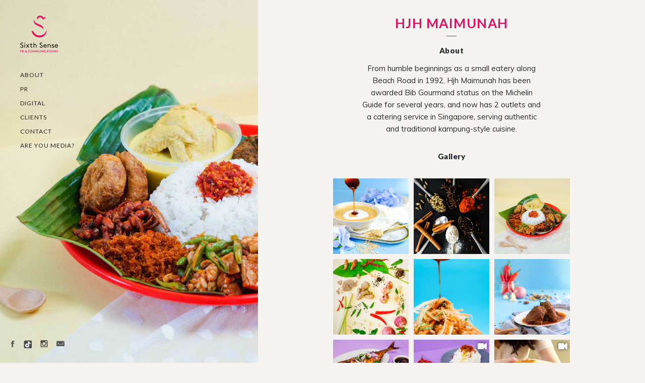

--- FILE ---
content_type: text/html; charset=UTF-8
request_url: https://sixthsense.com.sg/hjh-maimunah/
body_size: 5612
content:

<!DOCTYPE html>
<html lang="en-US" class="no-js">
  <head>
    <meta charset="UTF-8">
    <meta http-equiv="X-UA-Compatible" content="IE=edge" />
    <title>Sixth Sense | Hjh Maimunah</title>

    <meta http-equiv="Content-Type" content="application/xhtml+xml; charset=utf-8" />
    <meta name="language" content="en" />
    <meta name="apple-mobile-web-app-capable" content="yes" />
    <meta name="viewport" content="width=device-width, initial-scale=1, maximum-scale=1, user-scalable=0" />

    <link rel="apple-touch-icon" sizes="57x57" href="https://sixthsense.com.sg/wp-content/themes/sixthsense/assets/images/favicon/apple-icon-57x57.png">
    <link rel="apple-touch-icon" sizes="60x60" href="https://sixthsense.com.sg/wp-content/themes/sixthsense/assets/images/favicon/apple-icon-60x60.png">
    <link rel="apple-touch-icon" sizes="72x72" href="https://sixthsense.com.sg/wp-content/themes/sixthsense/assets/images/favicon/apple-icon-72x72.png">
    <link rel="apple-touch-icon" sizes="76x76" href="https://sixthsense.com.sg/wp-content/themes/sixthsense/assets/images/favicon/apple-icon-76x76.png">
    <link rel="apple-touch-icon" sizes="114x114" href="https://sixthsense.com.sg/wp-content/themes/sixthsense/assets/images/favicon/apple-icon-114x114.png">
    <link rel="apple-touch-icon" sizes="120x120" href="https://sixthsense.com.sg/wp-content/themes/sixthsense/assets/images/favicon/apple-icon-120x120.png">
    <link rel="apple-touch-icon" sizes="144x144" href="https://sixthsense.com.sg/wp-content/themes/sixthsense/assets/images/favicon/apple-icon-144x144.png">
    <link rel="apple-touch-icon" sizes="152x152" href="https://sixthsense.com.sg/wp-content/themes/sixthsense/assets/images/favicon/apple-icon-152x152.png">
    <link rel="apple-touch-icon" sizes="180x180" href="https://sixthsense.com.sg/wp-content/themes/sixthsense/assets/images/favicon/apple-icon-180x180.png">

    <link rel="icon" type="image/png" sizes="192x192"  href="https://sixthsense.com.sg/wp-content/themes/sixthsense/assets/images/favicon/android-icon-192x192.png">

    <link rel="icon" type="image/png" sizes="16x16" href="https://sixthsense.com.sg/wp-content/themes/sixthsense/assets/images/favicon/favicon-16x16.png">
    <link rel="icon" type="image/png" sizes="32x32" href="https://sixthsense.com.sg/wp-content/themes/sixthsense/assets/images/favicon/favicon-32x32.png">
    <link rel="icon" type="image/png" sizes="96x96" href="https://sixthsense.com.sg/wp-content/themes/sixthsense/assets/images/favicon/favicon-96x96.png">

    <meta name="msapplication-TileColor" content="#ffffff">
    <meta name="msapplication-TileImage" content="https://sixthsense.com.sg/wp-content/themes/sixthsense/assets/images/favicon/ms-icon-144x144.png">

    <!--[if lt IE 9]>
    <script src="https://sixthsense.com.sg/wp-content/themes/sixthsense/js/html5.js"></script>
    <![endif]-->
    <script>(function(){ document.documentElement.className = 'js' })();</script>
    <meta name='robots' content='max-image-preview:large' />
<script type="text/javascript">
/* <![CDATA[ */
window._wpemojiSettings = {"baseUrl":"https:\/\/s.w.org\/images\/core\/emoji\/15.0.3\/72x72\/","ext":".png","svgUrl":"https:\/\/s.w.org\/images\/core\/emoji\/15.0.3\/svg\/","svgExt":".svg","source":{"concatemoji":"https:\/\/sixthsense.com.sg\/wp-includes\/js\/wp-emoji-release.min.js?ver=6dad1e3c68baeb239948cabaff352ce9"}};
/*! This file is auto-generated */
!function(i,n){var o,s,e;function c(e){try{var t={supportTests:e,timestamp:(new Date).valueOf()};sessionStorage.setItem(o,JSON.stringify(t))}catch(e){}}function p(e,t,n){e.clearRect(0,0,e.canvas.width,e.canvas.height),e.fillText(t,0,0);var t=new Uint32Array(e.getImageData(0,0,e.canvas.width,e.canvas.height).data),r=(e.clearRect(0,0,e.canvas.width,e.canvas.height),e.fillText(n,0,0),new Uint32Array(e.getImageData(0,0,e.canvas.width,e.canvas.height).data));return t.every(function(e,t){return e===r[t]})}function u(e,t,n){switch(t){case"flag":return n(e,"\ud83c\udff3\ufe0f\u200d\u26a7\ufe0f","\ud83c\udff3\ufe0f\u200b\u26a7\ufe0f")?!1:!n(e,"\ud83c\uddfa\ud83c\uddf3","\ud83c\uddfa\u200b\ud83c\uddf3")&&!n(e,"\ud83c\udff4\udb40\udc67\udb40\udc62\udb40\udc65\udb40\udc6e\udb40\udc67\udb40\udc7f","\ud83c\udff4\u200b\udb40\udc67\u200b\udb40\udc62\u200b\udb40\udc65\u200b\udb40\udc6e\u200b\udb40\udc67\u200b\udb40\udc7f");case"emoji":return!n(e,"\ud83d\udc26\u200d\u2b1b","\ud83d\udc26\u200b\u2b1b")}return!1}function f(e,t,n){var r="undefined"!=typeof WorkerGlobalScope&&self instanceof WorkerGlobalScope?new OffscreenCanvas(300,150):i.createElement("canvas"),a=r.getContext("2d",{willReadFrequently:!0}),o=(a.textBaseline="top",a.font="600 32px Arial",{});return e.forEach(function(e){o[e]=t(a,e,n)}),o}function t(e){var t=i.createElement("script");t.src=e,t.defer=!0,i.head.appendChild(t)}"undefined"!=typeof Promise&&(o="wpEmojiSettingsSupports",s=["flag","emoji"],n.supports={everything:!0,everythingExceptFlag:!0},e=new Promise(function(e){i.addEventListener("DOMContentLoaded",e,{once:!0})}),new Promise(function(t){var n=function(){try{var e=JSON.parse(sessionStorage.getItem(o));if("object"==typeof e&&"number"==typeof e.timestamp&&(new Date).valueOf()<e.timestamp+604800&&"object"==typeof e.supportTests)return e.supportTests}catch(e){}return null}();if(!n){if("undefined"!=typeof Worker&&"undefined"!=typeof OffscreenCanvas&&"undefined"!=typeof URL&&URL.createObjectURL&&"undefined"!=typeof Blob)try{var e="postMessage("+f.toString()+"("+[JSON.stringify(s),u.toString(),p.toString()].join(",")+"));",r=new Blob([e],{type:"text/javascript"}),a=new Worker(URL.createObjectURL(r),{name:"wpTestEmojiSupports"});return void(a.onmessage=function(e){c(n=e.data),a.terminate(),t(n)})}catch(e){}c(n=f(s,u,p))}t(n)}).then(function(e){for(var t in e)n.supports[t]=e[t],n.supports.everything=n.supports.everything&&n.supports[t],"flag"!==t&&(n.supports.everythingExceptFlag=n.supports.everythingExceptFlag&&n.supports[t]);n.supports.everythingExceptFlag=n.supports.everythingExceptFlag&&!n.supports.flag,n.DOMReady=!1,n.readyCallback=function(){n.DOMReady=!0}}).then(function(){return e}).then(function(){var e;n.supports.everything||(n.readyCallback(),(e=n.source||{}).concatemoji?t(e.concatemoji):e.wpemoji&&e.twemoji&&(t(e.twemoji),t(e.wpemoji)))}))}((window,document),window._wpemojiSettings);
/* ]]> */
</script>
<style id='wp-emoji-styles-inline-css' type='text/css'>

	img.wp-smiley, img.emoji {
		display: inline !important;
		border: none !important;
		box-shadow: none !important;
		height: 1em !important;
		width: 1em !important;
		margin: 0 0.07em !important;
		vertical-align: -0.1em !important;
		background: none !important;
		padding: 0 !important;
	}
</style>
<link rel='stylesheet' id='wp-block-library-css' href='https://sixthsense.com.sg/wp-includes/css/dist/block-library/style.min.css?ver=6dad1e3c68baeb239948cabaff352ce9' type='text/css' media='all' />
<style id='classic-theme-styles-inline-css' type='text/css'>
/*! This file is auto-generated */
.wp-block-button__link{color:#fff;background-color:#32373c;border-radius:9999px;box-shadow:none;text-decoration:none;padding:calc(.667em + 2px) calc(1.333em + 2px);font-size:1.125em}.wp-block-file__button{background:#32373c;color:#fff;text-decoration:none}
</style>
<style id='global-styles-inline-css' type='text/css'>
:root{--wp--preset--aspect-ratio--square: 1;--wp--preset--aspect-ratio--4-3: 4/3;--wp--preset--aspect-ratio--3-4: 3/4;--wp--preset--aspect-ratio--3-2: 3/2;--wp--preset--aspect-ratio--2-3: 2/3;--wp--preset--aspect-ratio--16-9: 16/9;--wp--preset--aspect-ratio--9-16: 9/16;--wp--preset--color--black: #000000;--wp--preset--color--cyan-bluish-gray: #abb8c3;--wp--preset--color--white: #ffffff;--wp--preset--color--pale-pink: #f78da7;--wp--preset--color--vivid-red: #cf2e2e;--wp--preset--color--luminous-vivid-orange: #ff6900;--wp--preset--color--luminous-vivid-amber: #fcb900;--wp--preset--color--light-green-cyan: #7bdcb5;--wp--preset--color--vivid-green-cyan: #00d084;--wp--preset--color--pale-cyan-blue: #8ed1fc;--wp--preset--color--vivid-cyan-blue: #0693e3;--wp--preset--color--vivid-purple: #9b51e0;--wp--preset--gradient--vivid-cyan-blue-to-vivid-purple: linear-gradient(135deg,rgba(6,147,227,1) 0%,rgb(155,81,224) 100%);--wp--preset--gradient--light-green-cyan-to-vivid-green-cyan: linear-gradient(135deg,rgb(122,220,180) 0%,rgb(0,208,130) 100%);--wp--preset--gradient--luminous-vivid-amber-to-luminous-vivid-orange: linear-gradient(135deg,rgba(252,185,0,1) 0%,rgba(255,105,0,1) 100%);--wp--preset--gradient--luminous-vivid-orange-to-vivid-red: linear-gradient(135deg,rgba(255,105,0,1) 0%,rgb(207,46,46) 100%);--wp--preset--gradient--very-light-gray-to-cyan-bluish-gray: linear-gradient(135deg,rgb(238,238,238) 0%,rgb(169,184,195) 100%);--wp--preset--gradient--cool-to-warm-spectrum: linear-gradient(135deg,rgb(74,234,220) 0%,rgb(151,120,209) 20%,rgb(207,42,186) 40%,rgb(238,44,130) 60%,rgb(251,105,98) 80%,rgb(254,248,76) 100%);--wp--preset--gradient--blush-light-purple: linear-gradient(135deg,rgb(255,206,236) 0%,rgb(152,150,240) 100%);--wp--preset--gradient--blush-bordeaux: linear-gradient(135deg,rgb(254,205,165) 0%,rgb(254,45,45) 50%,rgb(107,0,62) 100%);--wp--preset--gradient--luminous-dusk: linear-gradient(135deg,rgb(255,203,112) 0%,rgb(199,81,192) 50%,rgb(65,88,208) 100%);--wp--preset--gradient--pale-ocean: linear-gradient(135deg,rgb(255,245,203) 0%,rgb(182,227,212) 50%,rgb(51,167,181) 100%);--wp--preset--gradient--electric-grass: linear-gradient(135deg,rgb(202,248,128) 0%,rgb(113,206,126) 100%);--wp--preset--gradient--midnight: linear-gradient(135deg,rgb(2,3,129) 0%,rgb(40,116,252) 100%);--wp--preset--font-size--small: 13px;--wp--preset--font-size--medium: 20px;--wp--preset--font-size--large: 36px;--wp--preset--font-size--x-large: 42px;--wp--preset--spacing--20: 0.44rem;--wp--preset--spacing--30: 0.67rem;--wp--preset--spacing--40: 1rem;--wp--preset--spacing--50: 1.5rem;--wp--preset--spacing--60: 2.25rem;--wp--preset--spacing--70: 3.38rem;--wp--preset--spacing--80: 5.06rem;--wp--preset--shadow--natural: 6px 6px 9px rgba(0, 0, 0, 0.2);--wp--preset--shadow--deep: 12px 12px 50px rgba(0, 0, 0, 0.4);--wp--preset--shadow--sharp: 6px 6px 0px rgba(0, 0, 0, 0.2);--wp--preset--shadow--outlined: 6px 6px 0px -3px rgba(255, 255, 255, 1), 6px 6px rgba(0, 0, 0, 1);--wp--preset--shadow--crisp: 6px 6px 0px rgba(0, 0, 0, 1);}:where(.is-layout-flex){gap: 0.5em;}:where(.is-layout-grid){gap: 0.5em;}body .is-layout-flex{display: flex;}.is-layout-flex{flex-wrap: wrap;align-items: center;}.is-layout-flex > :is(*, div){margin: 0;}body .is-layout-grid{display: grid;}.is-layout-grid > :is(*, div){margin: 0;}:where(.wp-block-columns.is-layout-flex){gap: 2em;}:where(.wp-block-columns.is-layout-grid){gap: 2em;}:where(.wp-block-post-template.is-layout-flex){gap: 1.25em;}:where(.wp-block-post-template.is-layout-grid){gap: 1.25em;}.has-black-color{color: var(--wp--preset--color--black) !important;}.has-cyan-bluish-gray-color{color: var(--wp--preset--color--cyan-bluish-gray) !important;}.has-white-color{color: var(--wp--preset--color--white) !important;}.has-pale-pink-color{color: var(--wp--preset--color--pale-pink) !important;}.has-vivid-red-color{color: var(--wp--preset--color--vivid-red) !important;}.has-luminous-vivid-orange-color{color: var(--wp--preset--color--luminous-vivid-orange) !important;}.has-luminous-vivid-amber-color{color: var(--wp--preset--color--luminous-vivid-amber) !important;}.has-light-green-cyan-color{color: var(--wp--preset--color--light-green-cyan) !important;}.has-vivid-green-cyan-color{color: var(--wp--preset--color--vivid-green-cyan) !important;}.has-pale-cyan-blue-color{color: var(--wp--preset--color--pale-cyan-blue) !important;}.has-vivid-cyan-blue-color{color: var(--wp--preset--color--vivid-cyan-blue) !important;}.has-vivid-purple-color{color: var(--wp--preset--color--vivid-purple) !important;}.has-black-background-color{background-color: var(--wp--preset--color--black) !important;}.has-cyan-bluish-gray-background-color{background-color: var(--wp--preset--color--cyan-bluish-gray) !important;}.has-white-background-color{background-color: var(--wp--preset--color--white) !important;}.has-pale-pink-background-color{background-color: var(--wp--preset--color--pale-pink) !important;}.has-vivid-red-background-color{background-color: var(--wp--preset--color--vivid-red) !important;}.has-luminous-vivid-orange-background-color{background-color: var(--wp--preset--color--luminous-vivid-orange) !important;}.has-luminous-vivid-amber-background-color{background-color: var(--wp--preset--color--luminous-vivid-amber) !important;}.has-light-green-cyan-background-color{background-color: var(--wp--preset--color--light-green-cyan) !important;}.has-vivid-green-cyan-background-color{background-color: var(--wp--preset--color--vivid-green-cyan) !important;}.has-pale-cyan-blue-background-color{background-color: var(--wp--preset--color--pale-cyan-blue) !important;}.has-vivid-cyan-blue-background-color{background-color: var(--wp--preset--color--vivid-cyan-blue) !important;}.has-vivid-purple-background-color{background-color: var(--wp--preset--color--vivid-purple) !important;}.has-black-border-color{border-color: var(--wp--preset--color--black) !important;}.has-cyan-bluish-gray-border-color{border-color: var(--wp--preset--color--cyan-bluish-gray) !important;}.has-white-border-color{border-color: var(--wp--preset--color--white) !important;}.has-pale-pink-border-color{border-color: var(--wp--preset--color--pale-pink) !important;}.has-vivid-red-border-color{border-color: var(--wp--preset--color--vivid-red) !important;}.has-luminous-vivid-orange-border-color{border-color: var(--wp--preset--color--luminous-vivid-orange) !important;}.has-luminous-vivid-amber-border-color{border-color: var(--wp--preset--color--luminous-vivid-amber) !important;}.has-light-green-cyan-border-color{border-color: var(--wp--preset--color--light-green-cyan) !important;}.has-vivid-green-cyan-border-color{border-color: var(--wp--preset--color--vivid-green-cyan) !important;}.has-pale-cyan-blue-border-color{border-color: var(--wp--preset--color--pale-cyan-blue) !important;}.has-vivid-cyan-blue-border-color{border-color: var(--wp--preset--color--vivid-cyan-blue) !important;}.has-vivid-purple-border-color{border-color: var(--wp--preset--color--vivid-purple) !important;}.has-vivid-cyan-blue-to-vivid-purple-gradient-background{background: var(--wp--preset--gradient--vivid-cyan-blue-to-vivid-purple) !important;}.has-light-green-cyan-to-vivid-green-cyan-gradient-background{background: var(--wp--preset--gradient--light-green-cyan-to-vivid-green-cyan) !important;}.has-luminous-vivid-amber-to-luminous-vivid-orange-gradient-background{background: var(--wp--preset--gradient--luminous-vivid-amber-to-luminous-vivid-orange) !important;}.has-luminous-vivid-orange-to-vivid-red-gradient-background{background: var(--wp--preset--gradient--luminous-vivid-orange-to-vivid-red) !important;}.has-very-light-gray-to-cyan-bluish-gray-gradient-background{background: var(--wp--preset--gradient--very-light-gray-to-cyan-bluish-gray) !important;}.has-cool-to-warm-spectrum-gradient-background{background: var(--wp--preset--gradient--cool-to-warm-spectrum) !important;}.has-blush-light-purple-gradient-background{background: var(--wp--preset--gradient--blush-light-purple) !important;}.has-blush-bordeaux-gradient-background{background: var(--wp--preset--gradient--blush-bordeaux) !important;}.has-luminous-dusk-gradient-background{background: var(--wp--preset--gradient--luminous-dusk) !important;}.has-pale-ocean-gradient-background{background: var(--wp--preset--gradient--pale-ocean) !important;}.has-electric-grass-gradient-background{background: var(--wp--preset--gradient--electric-grass) !important;}.has-midnight-gradient-background{background: var(--wp--preset--gradient--midnight) !important;}.has-small-font-size{font-size: var(--wp--preset--font-size--small) !important;}.has-medium-font-size{font-size: var(--wp--preset--font-size--medium) !important;}.has-large-font-size{font-size: var(--wp--preset--font-size--large) !important;}.has-x-large-font-size{font-size: var(--wp--preset--font-size--x-large) !important;}
:where(.wp-block-post-template.is-layout-flex){gap: 1.25em;}:where(.wp-block-post-template.is-layout-grid){gap: 1.25em;}
:where(.wp-block-columns.is-layout-flex){gap: 2em;}:where(.wp-block-columns.is-layout-grid){gap: 2em;}
:root :where(.wp-block-pullquote){font-size: 1.5em;line-height: 1.6;}
</style>
<link rel='stylesheet' id='contact-form-7-css' href='https://sixthsense.com.sg/wp-content/plugins/contact-form-7/includes/css/styles.css?ver=5.9.8' type='text/css' media='all' />
<link rel='stylesheet' id='fancybox-style-css' href='https://sixthsense.com.sg/wp-content/themes/sixthsense/assets/js/fancybox/jquery.fancybox.min.css?ver=6dad1e3c68baeb239948cabaff352ce9' type='text/css' media='all' />
<script type="text/javascript" src="https://sixthsense.com.sg/wp-includes/js/jquery/jquery.min.js?ver=3.7.1" id="jquery-core-js"></script>
<script type="text/javascript" src="https://sixthsense.com.sg/wp-includes/js/jquery/jquery-migrate.min.js?ver=3.4.1" id="jquery-migrate-js"></script>
<link rel="https://api.w.org/" href="https://sixthsense.com.sg/wp-json/" /><link rel="alternate" title="JSON" type="application/json" href="https://sixthsense.com.sg/wp-json/wp/v2/posts/608" /><link rel="canonical" href="https://sixthsense.com.sg/hjh-maimunah/" />
<link rel='shortlink' href='https://sixthsense.com.sg/?p=608' />
<link rel="alternate" title="oEmbed (JSON)" type="application/json+oembed" href="https://sixthsense.com.sg/wp-json/oembed/1.0/embed?url=https%3A%2F%2Fsixthsense.com.sg%2Fhjh-maimunah%2F" />
<link rel="alternate" title="oEmbed (XML)" type="text/xml+oembed" href="https://sixthsense.com.sg/wp-json/oembed/1.0/embed?url=https%3A%2F%2Fsixthsense.com.sg%2Fhjh-maimunah%2F&#038;format=xml" />

    <link type="text/css" rel="stylesheet" media="all" href="https://sixthsense.com.sg/wp-content/themes/sixthsense/assets/css/normalize.css" />
    <link type="text/css" rel="stylesheet" media="all" href="https://sixthsense.com.sg/wp-content/themes/sixthsense/assets/css/reset.css" />

    <link href='https://fonts.googleapis.com/css?family=Lato:400,100,100italic,300,300italic,400italic,700,700italic,900italic,900|Muli:400,300,300italic,400italic' rel='stylesheet' type='text/css'>

		<link type="text/css" rel="stylesheet" href="https://cdnjs.cloudflare.com/ajax/libs/Swiper/4.1.6/css/swiper.min.css" />
		<link type="text/css" rel="stylesheet" media="all" href="https://cdnjs.cloudflare.com/ajax/libs/twitter-bootstrap/4.0.0/css/bootstrap-grid.css" />
		<script defer src="https://use.fontawesome.com/releases/v5.0.6/js/all.js"></script>

    <link type="text/css" rel="stylesheet" media="all" href="https://sixthsense.com.sg/wp-content/themes/sixthsense/assets/css/app.css" />
		<link type="text/css" rel="stylesheet" media="all" href="https://sixthsense.com.sg/wp-content/themes/sixthsense/assets/css/portfolio.css" />
    <link type="text/css" rel="stylesheet" media="all" href="https://sixthsense.com.sg/wp-content/themes/sixthsense/assets/css/responsive.css" />

  </head>

  <body class="post-template-default single single-post postid-608 single-format-standard">
    <!-- END HEADER -->


<section class="singlepage portfolio-post"> <!-- SINGLE PAGES -->
    <div class="left-container">
      <div class="content" style="background:url('https://sixthsense.com.sg/wp-content/uploads/Hjh-Maimunah-Hero.jpg') no-repeat center center; background-size: cover;"></div>
    </div>

		<div class="right-container">
		<div class="wrap">

			<div class="introduction">
				<div class="section-header">
					<h1>Hjh Maimunah</h1>
					<h2>About</h2>
					<p><p>From humble beginnings as a small eatery along Beach Road in 1992, Hjh Maimunah has been awarded Bib Gourmand status on the Michelin Guide for several years, and now has 2 outlets and a catering service in Singapore, serving authentic and traditional kampung-style cuisine.</p>
</p>
				</div>
			</div>


								<div class="gallery-section">
					<div class="section-header">
						<h2>Gallery</h2>
						<p></p>
					</div>
					
					<div class="gallery">

						<a data-fancybox="gallery" class="lightbox-item lightbox-group" href="https://sixthsense.com.sg/wp-content/uploads/Hjh-Maimunah-12-March.jpg">							<div class="gallery-grid">
																<div class="overlay">
									<i class="fas fa-eye"></i>
									<p class="small-focus">view</p>
								</div>
									<img src="https://sixthsense.com.sg/wp-content/uploads/Hjh-Maimunah-12-March.jpg">
							</div>
						</a>

						
					<a data-fancybox="gallery" class="lightbox-item lightbox-group" href="https://sixthsense.com.sg/wp-content/uploads/Hjh-Maimunah-DSC03578.jpg">							<div class="gallery-grid">
																<div class="overlay">
									<i class="fas fa-eye"></i>
									<p class="small-focus">view</p>
								</div>
									<img src="https://sixthsense.com.sg/wp-content/uploads/Hjh-Maimunah-DSC03578.jpg">
							</div>
						</a>

						
					<a data-fancybox="gallery" class="lightbox-item lightbox-group" href="https://sixthsense.com.sg/wp-content/uploads/Hjh-Maimunah-DSC6456.jpg">							<div class="gallery-grid">
																<div class="overlay">
									<i class="fas fa-eye"></i>
									<p class="small-focus">view</p>
								</div>
									<img src="https://sixthsense.com.sg/wp-content/uploads/Hjh-Maimunah-DSC6456.jpg">
							</div>
						</a>

						
					<a data-fancybox="gallery" class="lightbox-item lightbox-group" href="https://sixthsense.com.sg/wp-content/uploads/Hjh-Maimunah-DSCF0682.jpg">							<div class="gallery-grid">
																<div class="overlay">
									<i class="fas fa-eye"></i>
									<p class="small-focus">view</p>
								</div>
									<img src="https://sixthsense.com.sg/wp-content/uploads/Hjh-Maimunah-DSCF0682.jpg">
							</div>
						</a>

						
					<a data-fancybox="gallery" class="lightbox-item lightbox-group" href="https://sixthsense.com.sg/wp-content/uploads/Hjh-Maimunah-DSCF1568-2.jpg">							<div class="gallery-grid">
																<div class="overlay">
									<i class="fas fa-eye"></i>
									<p class="small-focus">view</p>
								</div>
									<img src="https://sixthsense.com.sg/wp-content/uploads/Hjh-Maimunah-DSCF1568-2.jpg">
							</div>
						</a>

						
					<a data-fancybox="gallery" class="lightbox-item lightbox-group" href="https://sixthsense.com.sg/wp-content/uploads/Hjh-Maimunah-DSCF4718.jpg">							<div class="gallery-grid">
																<div class="overlay">
									<i class="fas fa-eye"></i>
									<p class="small-focus">view</p>
								</div>
									<img src="https://sixthsense.com.sg/wp-content/uploads/Hjh-Maimunah-DSCF4718.jpg">
							</div>
						</a>

						
					<a data-fancybox="gallery" class="lightbox-item lightbox-group" href="https://sixthsense.com.sg/wp-content/uploads/Hjh-Maimunah-DSCF8583.jpg">							<div class="gallery-grid">
																<div class="overlay">
									<i class="fas fa-eye"></i>
									<p class="small-focus">view</p>
								</div>
									<img src="https://sixthsense.com.sg/wp-content/uploads/Hjh-Maimunah-DSCF8583.jpg">
							</div>
						</a>

						
					<a data-fancybox="gallery" class="lightbox-item lightbox-group" href="https://youtu.be/6hJ1v8UVzS0">							<div class="gallery-grid">
																	<i class="fas fa-video video-icon"></i> 
																<div class="overlay">
									<i class="fas fa-eye"></i>
									<p class="small-focus">view</p>
								</div>
									<img src="https://sixthsense.com.sg/wp-content/uploads/Hjh-Maimunah-ayam-lemak.gif">
							</div>
						</a>

						
					<a data-fancybox="gallery" class="lightbox-item lightbox-group" href="https://www.youtube.com/watch?v=NynPljiZR7M">							<div class="gallery-grid">
																	<i class="fas fa-video video-icon"></i> 
																<div class="overlay">
									<i class="fas fa-eye"></i>
									<p class="small-focus">view</p>
								</div>
									<img src="https://sixthsense.com.sg/wp-content/uploads/Hjh-Maimunah-kueh.jpg">
							</div>
						</a>

						
					<a data-fancybox="gallery" class="lightbox-item lightbox-group" href="https://youtu.be/yVyKVZbWl8w">							<div class="gallery-grid">
																	<i class="fas fa-video video-icon"></i> 
																<div class="overlay">
									<i class="fas fa-eye"></i>
									<p class="small-focus">view</p>
								</div>
									<img src="https://sixthsense.com.sg/wp-content/uploads/Hjh-Maimunah-Begedil.gif">
							</div>
						</a>

						
					<a data-fancybox="gallery" class="lightbox-item lightbox-group" href="https://youtu.be/sqiYMoSmKeo">							<div class="gallery-grid">
																	<i class="fas fa-video video-icon"></i> 
																<div class="overlay">
									<i class="fas fa-eye"></i>
									<p class="small-focus">view</p>
								</div>
									<img src="https://sixthsense.com.sg/wp-content/uploads/Hjh-Maimunah-Indo-Malay-dishes.gif">
							</div>
						</a>

						
					<a data-fancybox="gallery" class="lightbox-item lightbox-group" href="https://youtu.be/lan6fniWLBE">							<div class="gallery-grid">
																	<i class="fas fa-video video-icon"></i> 
																<div class="overlay">
									<i class="fas fa-eye"></i>
									<p class="small-focus">view</p>
								</div>
									<img src="https://sixthsense.com.sg/wp-content/uploads/Hjh-Maimunah-healthy.gif">
							</div>
						</a>

						
										</div>
				</div>
					
				
		</div>
		</div> <!-- Close .right-container -->

</section>




  <!-- START FOOTER -->
  <div class="nav-bg"></div>

  <section class="navigation"> <!-- NAVIGATION -->
    <div class="logo_cont">
      <div class="logo"><a href="https://sixthsense.com.sg"></a></div>
      <div class="hamburger-close"></div>
    </div>



    <ul class="nav">
      <div class="menu-menu-container"><ul id="menu-menu" class="menu"><li id="menu-item-164" class="menu-item menu-item-type-post_type menu-item-object-page menu-item-home menu-item-164"><a href="https://sixthsense.com.sg/">HOME</a></li>
<li id="menu-item-163" class="menu-item menu-item-type-post_type menu-item-object-page menu-item-163"><a href="https://sixthsense.com.sg/about/">About</a></li>
<li id="menu-item-159" class="menu-item menu-item-type-post_type menu-item-object-page menu-item-159"><a href="https://sixthsense.com.sg/pr/">PR</a></li>
<li id="menu-item-416" class="menu-item menu-item-type-post_type menu-item-object-page menu-item-416"><a href="https://sixthsense.com.sg/digital/">Digital</a></li>
<li id="menu-item-162" class="menu-item menu-item-type-post_type menu-item-object-page menu-item-162"><a href="https://sixthsense.com.sg/clients/">Clients</a></li>
<li id="menu-item-161" class="menu-item menu-item-type-post_type menu-item-object-page menu-item-161"><a href="https://sixthsense.com.sg/contact/">Contact</a></li>
<li id="menu-item-160" class="menu-item menu-item-type-post_type menu-item-object-page menu-item-160"><a href="https://sixthsense.com.sg/media/">Are you Media?</a></li>
</ul></div>


      <li class="social-resp">
        <div class="menu-footer-container"><ul id="menu-footer" class="menu"><li id="menu-item-225" class="menu-item menu-item-type-custom menu-item-object-custom menu-item-225"><a href="https://www.facebook.com/SixthSensePR/">Facebook</a></li>
<li id="menu-item-226" class="menu-item menu-item-type-custom menu-item-object-custom menu-item-226"><a href="https://www.tiktok.com/@sixthsensepr">TikTok</a></li>
<li id="menu-item-227" class="menu-item menu-item-type-custom menu-item-object-custom menu-item-227"><a href="https://instagram.com/sixthsensepr/">Instagram</a></li>
<li id="menu-item-228" class="menu-item menu-item-type-custom menu-item-object-custom menu-item-228"><a href="mailto:info@sixthsense.com.sg">Mail</a></li>
</ul></div>      </li>
    </ul>



    <ul class="social">
      <div class="menu-footer-container"><ul id="menu-footer-1" class="menu"><li class="menu-item menu-item-type-custom menu-item-object-custom menu-item-225"><a href="https://www.facebook.com/SixthSensePR/">Facebook</a></li>
<li class="menu-item menu-item-type-custom menu-item-object-custom menu-item-226"><a href="https://www.tiktok.com/@sixthsensepr">TikTok</a></li>
<li class="menu-item menu-item-type-custom menu-item-object-custom menu-item-227"><a href="https://instagram.com/sixthsensepr/">Instagram</a></li>
<li class="menu-item menu-item-type-custom menu-item-object-custom menu-item-228"><a href="mailto:info@sixthsense.com.sg">Mail</a></li>
</ul></div>    </ul>

  </section>



  <section class="navheader active">
    <div class="logo-resp"><a href="https://sixthsense.com.sg"></a></div>
    <div class="hamburger"></div>
  </section>

  <script type="text/javascript" src="https://sixthsense.com.sg/wp-content/themes/sixthsense/assets/js/jquery-1.11.3.js"></script>
  <script type="text/javascript" src="https://sixthsense.com.sg/wp-content/themes/sixthsense/assets/js/cookie.js"></script>
  <script type="text/javascript" src="https://sixthsense.com.sg/wp-content/themes/sixthsense/assets/js/modernizr.js"></script>
	<script type="text/javascript" src="https://cdnjs.cloudflare.com/ajax/libs/Swiper/4.1.6/js/swiper.min.js"></script>

  <script type="text/javascript" src="https://sixthsense.com.sg/wp-content/themes/sixthsense/assets/js/app.js"></script>



  <script type="text/javascript" src="https://sixthsense.com.sg/wp-includes/js/dist/hooks.min.js?ver=2810c76e705dd1a53b18" id="wp-hooks-js"></script>
<script type="text/javascript" src="https://sixthsense.com.sg/wp-includes/js/dist/i18n.min.js?ver=5e580eb46a90c2b997e6" id="wp-i18n-js"></script>
<script type="text/javascript" id="wp-i18n-js-after">
/* <![CDATA[ */
wp.i18n.setLocaleData( { 'text direction\u0004ltr': [ 'ltr' ] } );
/* ]]> */
</script>
<script type="text/javascript" src="https://sixthsense.com.sg/wp-content/plugins/contact-form-7/includes/swv/js/index.js?ver=5.9.8" id="swv-js"></script>
<script type="text/javascript" id="contact-form-7-js-extra">
/* <![CDATA[ */
var wpcf7 = {"api":{"root":"https:\/\/sixthsense.com.sg\/wp-json\/","namespace":"contact-form-7\/v1"}};
/* ]]> */
</script>
<script type="text/javascript" src="https://sixthsense.com.sg/wp-content/plugins/contact-form-7/includes/js/index.js?ver=5.9.8" id="contact-form-7-js"></script>
<script type="text/javascript" src="https://sixthsense.com.sg/wp-content/themes/sixthsense/assets/js/fancybox/jquery.fancybox.min.js?ver=3.5.7" id="fancybox-js"></script>

  </body>

</html>


--- FILE ---
content_type: text/css
request_url: https://sixthsense.com.sg/wp-content/themes/sixthsense/assets/css/reset.css
body_size: 394
content:
html { -webkit-font-smoothing: antialiased; }

html,body,div,span,applet,object,iframe,
h1,h2,h3,h4,h5,h6,p,blockquote,pre,a,abbr,acronym,address,big,cite,code,
del,dfn,em,img,ins,kbd,q,s,samp,small,strike,strong,sub,sup,tt,var,b,u,i,center,dl,dt,dd,ol,ul,li,
fieldset,form,label,legend,table,caption,tbody,tfoot,thead,tr,th,td,
article,aside,canvas,details,embed,figure,figcaption,footer,
header,hgroup,menu,nav,output,ruby,section,summary,time,mark,audio,video {
    border:0; font-size:100%; font:inherit; vertical-align:baseline; margin:0; padding:0;
}

article,aside,details,figcaption,figure,footer,header,hgroup,menu,nav,section { display:block; }
body { line-height:normal; }
ol,ul { list-style:none; }
blockquote,q { quotes:none; }
blockquote:before,blockquote:after,q:before,q:after { content:none; }
table { border-collapse:collapse;border-spacing:0; }

a, a:hover { text-decoration: none; color: inherit; }

html, body { height: 100%; -webkit-font-smoothing: antialiased; }
*{ box-sizing: border-box; }
.clear { clear: both; }

--- FILE ---
content_type: text/css
request_url: https://sixthsense.com.sg/wp-content/themes/sixthsense/assets/css/app.css
body_size: 6348
content:
@charset "utf-8";

html, body {
	width: 100%;
	height: 100%;
	background-color: #f5f4f0;
	
	text-rendering: optimizeLegibility;
	-webkit-font-smoothing: subpixel-antialiased;
	font-smoothing: subpixel-antialiased;
}

body.active {
	overflow: visible !important;
	position: fixed;
}




a, *:focus{ outline: 0; }
a:focus, *:focus { noFocusLine: expression(this.onFocus=this.blur()); }
*::-webkit-scrollbar {  display: none;  }
* { -ms-overflow-style: none; }


.clearfix { float: none; clear: both; }




















section {
	width: 100%;
	position: relative;
}

h1 {
	width: 100%;
	height: auto;

	padding: 0;
	margin: 0;

	display: block;

	text-transform: uppercase;
	text-align: center;

	color: #e40d62;
	font-family: 'Lato', sans-serif;
	font-size: 26px;
	line-height: 32px;
	letter-spacing: 1.5px;
	font-weight: bold;
	font-stretch: normal;
}

	h1:after {
		content: "";
		width: 20px;
		height: 1px;

		margin: 9px auto;
		padding: 0;

		display: block;
		background-color: #e40d62;
	}

h2 {
	width: 100%;
	height: auto;

	padding: 0 45px;
	margin: 4px 0 6px 0;

	display: block;

	text-transform: capitalize;
	text-align: center;

	color: #26272d;
	font-family: 'Lato', sans-serif;
	font-size: 15px;
	line-height: 17px;
	letter-spacing: 0.5px;
	font-weight: 900;
	font-stretch: normal;
}

p {
	width: 100%;
	height: auto;

	padding: 0 45px;
	margin: 0 0 1em 0;

	display: block;

	text-align: center;
	color: #26272d;
	font-family: 'Muli', sans-serif;
	font-size: 15px;
	line-height: 24px;
	letter-spacing: normal;
	font-weight: normal;
	font-stretch: normal;
}

  li p { margin-bottom: 0; }

	p a {
		color: #e42e63;
		text-decoration: none;

		-webkit-transition: all 0.2s ease-in-out;
		   -moz-transition: all 0.2s ease-in-out;
		     -o-transition: all 0.2s ease-in-out;
		        transition: all 0.2s ease-in-out;
	}

		p a:hover {
			color: #e46f9d;
			text-decoration: none;
		}

		a[href^=tel], a[href^=tel]:hover{
			cursor: default;
		    color:inherit;
		    text-decoration:none;
		}

	p i { font-style: italic; }

	p span {
		font-size: 12px;
		line-height: 21px;
		color: #777777;
	}




















/**************************************/
/*          GENERAL SECTIONS          */
/**************************************/
.slides {
	width: 100%;
	height: 100%;
	
	position: absolute;
	top: 0;
	
	opacity: 1;
	overflow: hidden;
	z-index: 1;
	
	-webkit-transition: all 0.5s ease-in-out;
	   -moz-transition: all 0.5s ease-in-out;
	     -o-transition: all 0.5s ease-in-out;
	        transition: all 0.5s ease-in-out;
}

.slides { 
	z-index: 0; 
	opacity: 1; 
	background-color: #f5f4f0;
}




















/***********************************/
/*          SPLASH SCREEN          */
/***********************************/
.splash {
	width: 100%;
	min-width: 100%;

	height: 100%;
	min-height: 100%;

	position: relative;
	top: 0;
	
	opacity: 1;
	overflow: hidden;
	z-index: 5;
	
	-webkit-transition: all 0.5s ease-in-out;
	   -moz-transition: all 0.5s ease-in-out;
	     -o-transition: all 0.5s ease-in-out;
	        transition: all 0.5s ease-in-out;
}

.splash.active {  top: -100%; }

.splash .resp {
	width: 100%;
	height: 100%;

	display: none;
	position: absolute;
	top: 0;

	z-index: 2;
}

.splash .gen {
	width: 100%;
	height: 100%;

	position: absolute;
	top: 0;

	z-index: 2;

	-webkit-transition: all 0.2s ease-in-out;
	   -moz-transition: all 0.2s ease-in-out;
	     -o-transition: all 0.2s ease-in-out;
	        transition: all 0.2s ease-in-out;
}

	.preloader .logo-big,
	.splash .gen .logo-big {
		width: 245px;
		height: 235px;

		position: absolute;
		top: calc(50% - (245px / 2));
		left: calc(50% - (235px / 2));

		background: url('../images/logo_big.png') no-repeat center center;
		background-size: 245px 235px;

		-webkit-transition: all 0.2s ease-in-out;
		   -moz-transition: all 0.2s ease-in-out;
		     -o-transition: all 0.2s ease-in-out;
		        transition: all 0.2s ease-in-out;
	}

	.splash .gen .arrow {
		width: 30px;
		height: 50px;

		position: absolute;
		bottom: 20px;
		left: 50%;

		opacity: 0.8;

		border: 2px solid #ffffff;
		border-radius: 15px;

		-webkit-transition: all 0.2s ease-in-out;
		   -moz-transition: all 0.2s ease-in-out;
		     -o-transition: all 0.2s ease-in-out;
		        transition: all 0.2s ease-in-out;

		-webkit-animation: bounce 4s linear infinite;
		   -moz-animation: bounce 4s linear infinite;
		     -o-animation: bounce 4s linear infinite;
		        animation: bounce 4s linear infinite;

		-webkit-animation-delay: 10s;
		   -moz-animation-delay: 10s;
			 -o-animation-delay: 10s;
      			animation-delay: 10s;

		-webkit-transform: translate3d(0,0,0);
		   -moz-transform: translate3d(0,0,0);
		     -o-transform: translate3d(0,0,0);
		        transform: translate3d(0,0,0);

		-webkit-transform: translateX(-50%);
		   -moz-transform: translateX(-50%);
		    -ms-transform: translateX(-50%);
		        transform: translateX(-50%);  
	}

	.splash .gen .arrow:hover {
		cursor: pointer;
		opacity: 1;
	}

		.splash .gen .arrow:before {
			content: "";
			width: 4px;
			height: 9px;

			display: block;
			margin: 12px auto 10px auto;

			background-color: #ffffff;
			border-radius: 50%;
		}

			.splash .gen .arrow:hover:before {
				-webkit-animation: arrow_bounce 0.5s linear infinite;
				   -moz-animation: arrow_bounce 0.5s linear infinite;
				     -o-animation: arrow_bounce 0.5s linear infinite;
				        animation: arrow_bounce 0.5s linear infinite;
			}

		.splash .gen .arrow:after {
			content: "";
			width: 8px;
			height: 8px;

			display: block;
			margin: 0 auto;

			background: url('../images/splash-arrow.png') no-repeat center center;
			background-size: 8px;
		}

	@-webkit-keyframes bounce {
		0%, 5%, 15%, 25%, 100%  { bottom: 20px; }
		10% { bottom: 40px; }
		20% { bottom: 30px; }
    }

    @-moz-keyframes bounce {
		0%, 5%, 15%, 25%, 100%  { bottom: 20px; }
		10% { bottom: 40px; }
		20% { bottom: 30px; }
    }

    @-webkit-keyframes arrow_bounce {
		0%  { margin: 12px auto 10px auto; }
		50% { margin: 12px auto 5px auto; }
		100% { margin: 12px auto 10px auto; }
    }

    @-moz-keyframes arrow_bounce {
		0% { margin: 12px auto 10px auto; }
		50% { margin: 12px auto 5px auto; }
		100% { margin: 12px auto 10px auto; }
    }




















/*********************************************************/
/*          SPLASH & LANDING TWO COLLUMN SLIDERS         */
/*********************************************************/
.sliders {
	width: 100%;
	min-width: 100%;

	height: 100%;
	min-height: 100%;

	position: relative;
	top: 0;

	opacity: 1;

	-webkit-transition: all 0.2s ease-in-out;
	   -moz-transition: all 0.2s ease-in-out;
	     -o-transition: all 0.2s ease-in-out;
	        transition: all 0.2s ease-in-out;
}

	.sliders .left-container,
	.sliders .right-container {
		width: 50%;
		min-width: 50%;

		height: 100%;
		min-height: 100%;

		float: left;
		display: block;
		overflow: hidden;

		margin: 0;
		padding: 0;

		-webkit-transition: all 0.5s ease-in-out;
		   -moz-transition: all 0.5s ease-in-out;
		     -o-transition: all 0.5s ease-in-out;
		        transition: all 0.5s ease-in-out;
	}


		.sliders .left-container .swiper-wrapper,
		.sliders .right-container .swiper-wrapper,
		.sliders .left-container .swiper-wrapper .swiper-slide,
		.sliders .right-container .swiper-wrapper .swiper-slide {
			width: 100%;
			min-width: 100%;

			height: 100%;
			min-height: 100%;

			position: relative;
		}

		.duo .half {
			width: 100%;
			height: 50%;
			position: relative;
			display: block;
		}

		.duo .half:nth-child(2) { display: block; }




















/***************************************/
/*          TWO COLUMN SCREEN          */
/***************************************/
.singlepage {
	width: 100%;
	min-width: 100%;
	
	height: 100%;
	min-height: 100%;

	padding: 0;
	margin: 0;

	position: relative;
	opacity: 1;

	-webkit-transition: all 0.5s ease-in-out;
	   -moz-transition: all 0.5s ease-in-out;
	     -o-transition: all 0.5s ease-in-out;
	        transition: all 0.5s ease-in-out;
}

.singlepage .left-container,
.singlepage .right-container {
	width: 50%;
	min-width: 50%;

	height: 100%;
	min-height: 100%;

	float: left;
	position: relative;

	margin: 0;
	padding: 0;
}

	.singlepage .left-container .content {
		width: 50%;
		min-width: 50%;

		height: 100%;
		min-height: 100%;

		position: fixed;
		display: block;
	}














































/*****************************************/
/*          SINGLE PAGE CONTENT          */
/*****************************************/
.page_content {
	width: 75%;
	max-width: 500px;

	padding: 95px 0;
	margin: 0 auto;

	display: block;
	position: relative;
}

.page_content.vertical-align {
	position: absolute;

	top: 50%;
	left: 50%;

	-webkit-transform: translateY(-50%) translateX(-50%);
	   -moz-transform: translateY(-50%) translateX(-50%);
	     -o-transform: translateY(-50%) translateX(-50%);
	        transform: translateY(-50%) translateX(-50%);
}

.page_content p { font-weight: 400; }

.page_content .divider {
	width: 100%;
	height: 1px;
	display: block;

	padding: 0;
	margin: 35px 0;

	border: 1px dotted #cccccc;
}





	/**********************************/
	/* STANDARD UNORDERED LIST FORMAT */
	/**********************************/
	.page_content ul {
		width: 100%;
		display: block;

		padding: 0 35px;
		margin: 0;

		-webkit-transition: all 0.2s ease-in-out;
		   -moz-transition: all 0.2s ease-in-out;
		     -o-transition: all 0.2s ease-in-out;
		        transition: all 0.2s ease-in-out;
	}

		.page_content ul li {
			width: auto;
			height: auto;
			display: inline-block;

			padding: 0;
			margin: 0 0 8px 0;
		}

			.page_content ul li:before {
				content: "";

				width: 4px;
				height: 4px;

				padding: 0;
				margin: 7px 0;

				display: inline-block;
				float: left;

				background-color: #26272d;
				border-radius: 50%;
			}

			.page_content ul li:first-child {
				width: 100%;
			}

			.page_content ul li:first-child:before {
				display: none;
			}
			/*.page_content ul li:nth-child(2):before {
				width: 0px;
				height: 0px;
			}*/

		.page_content ul li h2 {
			padding: 0;
			margin: 22px 0 11px 0;
			text-transform: uppercase;
			text-align: left;
			letter-spacing: 2px;
		}

		.page_content ul li p {
			width: auto;
			padding: 0 15px;
			display: inline-block;
			text-align: left;
			line-height: normal;
		}

			/*.page_content ul li:nth-child(2) p {
				padding: 0 15px 0 0;
			}*/





	/*******************************/
	/* BOXED UNORDERED LIST FORMAT */
	/*******************************/
	.page_content .boxed {
		width: 100%;
		height: auto;
		display: table;
	}

		.page_content .boxed ul {
			display: table-cell;
			width: 50% !important;
			margin: 0;
			padding: 20px;
			vertical-align: top;
		}

			.page_content .boxed ul li {
				width: 100%;
			}

				.page_content .boxed ul li:first-child {
					padding: 0 0 0 20px;
				}

				.page_content .boxed ul li:nth-child(2):before {
					content: "";

					width: 4px;
					height: 4px;

					padding: 0;
					margin: 7px 0;

					display: inline-block;
					background-color: #26272d;
					border-radius: 50%;
				}

				.page_content .boxed ul li h2 {
					margin: 0 0 1em;
				}

				.page_content .boxed ul li p { 
					width: calc(100% - 4px); 
					margin-bottom: 0;
					line-height: 1.5em;
					font-size: 0.85em;
					font-weight: 400; 
				}

					@-moz-document url-prefix() { 
						.page_content .boxed ul li p { 
							font-size: 0.9em;
							letter-spacing: 0.2px;
						}
					}

					.page_content .boxed ul li:nth-child(2) p {	padding: 0 15px; }


			.page_content .boxed > div { border-bottom: 1px dotted #cccccc; }
			.page_content .boxed > div:last-child { border-bottom: none; }
			.page_content .boxed > div > ul:last-child { border-left: 1px dotted #cccccc; }
		
		.page_content .boxed ul:nth-child(2) { margin: -1px 0 0 -1px; }

		.services .boxed ul li { margin: 0; }

		
		#clients .page_content ul {
			font-size: 0.9em;
			font-weight: normal;
		}

			#clients .page_content ul li h2 {
				letter-spacing: 1.5px;
				font-weight: 900;
			}

			#clients .page_content ul li p {
				font-size: 0.95em;
				font-weight: 400;
			}

			@-moz-document url-prefix() { 
				#clients .page_content ul li p {
					font-size: 1.1em;
				}
			}





		/**********************************/
		/* CENTERED UNORDERED LIST FORMAT */
		/**********************************/
		.page_content  .testimonials_cont {
			width: 100%;
			position: relative;
		}

		.page_content .testimonials_fixed{
			background-color: #f5f4f0;
		}

		.page_content .testimonials_fixed.cloned {
			width: 50%;
			padding: 0 6%;

			position: fixed;
			top: 0;
			right: 0;
		}

			.page_content .testimonials_fixed.cloned h2 {
				margin: 39px 0 6px 0; 
			}

		p.centered-resp {
			width: 100%;
			height: auto;

			padding: 0 20px;
			margin: 20px 0 40px 0;

			display: none;
			position: relative;

			text-align: left;
			text-transform: capitalize;

			color: #e30064;
			font-family: 'Muli', sans-serif;
			font-size: 18px;
			line-height: 40px;
			letter-spacing: normal;
			font-weight: normal;

			border-bottom: 1px solid #cccccc;
		}

			p.centered-resp:after {
				content: "";
				width: 20px;
				height: 20px;

				margin: 0;

				position: absolute;
				right: 20px;
				top: 10px;

				background: url("../images/dropdown-icon.png") no-repeat center center;
				background-size: 20px 10px;
			}

		.testimonials_fixed ul.centered {
			width: 100%;
			height: auto;
			display: block;

			padding: 0;
			margin: 20px 0 40px 0;

			text-align: center;
		}

			.testimonials_fixed.cloned ul.centered {
				margin: 20px 0;
			}

			.testimonials_fixed ul.centered li {
				width: auto;
				height: 14px;

				display: inline-block;

				margin: 10px 0 0;
				padding: 0;

				text-align: center;
				text-transform: capitalize;

				color: #999999;
				font-family: 'Muli', sans-serif;
				font-size: 14px;
				line-height: 14px;
				letter-spacing: normal;
				font-weight: normal;

				-webkit-transition: all 0.2s ease-in-out;
				   -moz-transition: all 0.2s ease-in-out;
				     -o-transition: all 0.2s ease-in-out;
				        transition: all 0.2s ease-in-out;
			}

				.testimonials_fixed ul.centered li:before {
					content: "";
					width: 1px;
					height: 6px;

					padding: 0;
					margin: 4px 15px;

					display: inline-block;
					background-color: #cccccc;
					border-radius: 0;
				}

				.testimonials_fixed ul.centered li:first-child:before {
					display: none;
				}

				.testimonials_fixed ul.centered li:hover,
				.testimonials_fixed ul.centered li.active {
					color: #e30064;
					cursor: pointer;
				} 





	/********************/
	/* CENTERED CONTENT */
	/********************/
	.page_content .centered_cont {
		width: 100%;
		display: none;
	}

	.page_content .centered_cont.active { display: block; }
	.page_content .centered_cont p { text-align: left; }
	.page_content .centered_cont p strong { font-weight: bold; }

	.page_content .centered_cont blockquote {
		width: calc(100% - 110px);
		display: block;

		padding: 0 0 0 20px;
		margin: 20px 45px 30px 65px;

		border-left: 1px dotted #cccccc;

		text-align: left;

		color: #777777;
		font-family: 'Muli', sans-serif;
		font-size: 15px;
		line-height: 24px;
		letter-spacing: normal;
		font-weight: normal;
	}

	.page_content .centered_cont blockquote span {
		width: 100%;
		display: block;

		padding: 0;
		margin: 20px 0 0 0;

		font-size: 13px;
		line-height: 20px;
		font-style: italic;
	}

	.page_content .btp {
		width: 45px;
		height: 45px;

		padding: 0;
		margin: 0;

		position: fixed;
		bottom: 40px;
		right: 40px;

		border: 1px solid #cccccc;
		border-radius: 50%;

		-webkit-transition: all 0.2s ease-in-out;
		   -moz-transition: all 0.2s ease-in-out;
		     -o-transition: all 0.2s ease-in-out;
		        transition: all 0.2s ease-in-out;
	}

		.page_content .btp:hover {
			border: 1px solid #e30064;
			cursor: pointer;
		}

		.page_content .btp a {
			width: 14px;
			height: 8px;

			display: block;

			padding: 0;
			margin: 17px auto;

			background: url("../images/icon-up_arrow2.png") no-repeat center top;
			background-size: 100%;

			-webkit-transition: all 0.2s ease-in-out;
			   -moz-transition: all 0.2s ease-in-out;
			     -o-transition: all 0.2s ease-in-out;
			        transition: all 0.2s ease-in-out;
		}

		.page_content .btp:hover a {
			background: url("../images/icon-up_arrow2.png") no-repeat center bottom;
			background-size: 100%;
		}





	/***************/
	/* GOOGLE MAPS */
	/***************/
	#map {
		width: 100%;
		min-width: 100%;

		height: 100%;
		min-height: 100%;

		opacity: 0.7;
		background-color: #ffffff;

		-webkit-transition: all 0.2s ease-in-out;
		   -moz-transition: all 0.2s ease-in-out;
		     -o-transition: all 0.2s ease-in-out;
		        transition: all 0.2s ease-in-out;
	}

	#map:hover { opacity: 1; }
	a[href*="maps.google.com/maps"], 
	a[href*="goo.gl/maps"] { 
		position: absolute !important;
		bottom: 9px;
		left: 50vw;
		margin-left: -120px;
	}
	.gmnoprint a, .gmnoprint span, .gm-style-cc { display:none; }
	.gmnoprint div { background:none !important; }





/*********/
/* FORMS */
/*********/
form {
	width: 100%;
	height: auto;

	padding: 0 65px;
	margin: 45px 0 0 0;

	display: block;
}

	fieldset {
		width: 100%;
		height: auto;

		margin: 0;
		padding: 0;

		display: block;
		position: relative;

		background-color: transparent;
		outline: 0;
		border-radius: 0;
		-webkit-appearance:none;
		-moz-box-shadow: none;
	}

		fieldset.half {
			width: calc((100% / 2) - 12px);
			display: inline-block;
		}

		fieldset.half + .half { margin-left: 20px; }

	input, textarea {
		width: 100%;
		height: 40px;
		display: block;

		margin: 0 0 20px 0;
		padding: 10px 15px 0 15px;

		text-align: left;

		color: #26272d;
		font-family: 'Muli', sans-serif;
		font-size: 15px;
		line-height: 30px;
		letter-spacing: normal;
		font-weight: normal;

		border-bottom: 1px solid #cccccc;
		background-color: transparent;
		outline: 0;
		border-radius: 0;
		-webkit-appearance:none;
		-moz-box-shadow: none;

		-webkit-transition: all 0.2s ease-in-out;
		   -moz-transition: all 0.2s ease-in-out;
		     -o-transition: all 0.2s ease-in-out;
		        transition: all 0.2s ease-in-out;
	}

	input::-ms-clear { display: none; }
	input[type="tel"] { margin-bottom: 40px; }

	textarea {
		margin-top: 18px;
		padding-top: 0 !important;
	}

	textarea {
		width: 100% !important;
		max-width: 100% !important;
		min-width: 100% !important;
		
		height: 75px !important;
		max-height: 75px !important;

		margin-bottom: 40px;
		padding: 15px;

		line-height: 20px;
	}

	input[type="submit"] {
		width: 100%;
		height: 40px;

		display: block;

		margin: 0;
		padding: 0;

		text-transform: uppercase;
		text-align: center;

		color: #ffffff;
		font-family: 'Muli', sans-serif;
		font-size: 14px;
		line-height: 40px;
		letter-spacing: normal;
		font-weight: normal;

		background-color: #e30064 !important;

		-webkit-transition: all 0.2s ease-in-out;
		   -moz-transition: all 0.2s ease-in-out;
		     -o-transition: all 0.2s ease-in-out;
		        transition: all 0.2s ease-in-out;
	}

	input[type="submit"]:hover { opacity: 0.9; }

	div.wpcf7-response-output {
		margin: 0em 0 1em;
		padding: 1.3em 1.5em 1.3em 1.5em;

		text-align: center;

		font-family: 'Muli', sans-serif;
		font-size: 0.75em;
		font-weight: 600;
		line-height: 1.4em;
		color: #e30064;

		background: #ecebe7;
		border: none;
	}

	div.wpcf7-validation-errors {
		padding-left: 80px;
		background: #ecebe7 url('../images/form-error.png') left 30px center no-repeat;
	}

	div.wpcf7 img.ajax-loader {
		position: absolute;

		left: 50%;
		margin-top: 10px;
		margin-left: -8px;
	}

	label {
		width: 100%;
		height: auto;

	  	padding: 0;
	  	margin: 0;

	  	text-transform: uppercase;
	  	text-align: left;

		color: #777777;
		font-family: 'Muli', sans-serif;
		font-size: 11px;
		line-height: 11px;
		letter-spacing: normal;
		font-weight: normal;

	  	display: block;
	  	position: absolute;
	  	top: 14.5px;
	  	left: 15px;

		-webkit-transition: all 0.2s ease-in-out;
		   -moz-transition: all 0.2s ease-in-out;
		     -o-transition: all 0.2s ease-in-out;
		        transition: all 0.2s ease-in-out;
	}

	input:focus,
	input[type="email"]:invalid,
	textarea:focus {
		background-color: transparent;
		outline: 0;
		border-radius: 0;
		-webkit-appearance:none;
		-moz-box-shadow: none;

		outline: 0;
		border-bottom: 1px solid #adadad !important;
	}

	input:-webkit-autofill,
	input:-webkit-autofill:focus,
	input:-webkit-autofill:active {
		background-color: #adadad !important;
		-webkit-box-shadow: 0 0 0 40px #f5f4f0 inset !important;
		-webkit-text-fill-color: #26272d !important;
	}

	input:-webkit-autofill + label,
	input:-webkit-autofill:focus + label {
		top: 0;
	}

	input:focus,
	textarea:focus {
		border-bottom: 1px solid #e40d62 !important;
		box-shadow: 0px 0px 0px #F5F4F0;
	}

	form input.notempty + label,
	form input:focus + label,
	form textarea.notempty + label,
	form textarea:focus + label {
		top: 0;
	}

  
	.wpcf7 form {
		margin-top: 20px;
		padding: 0 8%;
	}




















/*****************************************/
/*          PRELOADER ANIMATION          */
/*****************************************/
.preloader {
	height: 100%;
	
	position: fixed;
	background-color: white;

	z-index:9999;

	left: 0;
	top: 0;
}

.preloader .bar {
	width: 1px;
	height: 100%;
	
	position: absolute;
	background-color: #e40d62;

	-webkit-transition: all 1s ease-in-out;
	   -moz-transition: all 1s ease-in-out;
	     -o-transition: all 1s ease-in-out;
	        transition: all 1s ease-in-out;
}

.preloader .bar.move { width: 100%; }




















/********************************/
/*          NAVIGATION          */
/********************************/
.nav-bg {
	width: 100%;
	height: 100%;
	
	position: fixed;

	top: 0;
	left: 0;

	z-index: -1;

	background-color: rgba(255,255,255,0.7);
	opacity: 0;

	-webkit-transition: all 0.2s ease-in-out;
	   -moz-transition: all 0.2s ease-in-out;
	     -o-transition: all 0.2s ease-in-out;
	        transition: all 0.2s ease-in-out;
}

.nav-bg.active { opacity: 1; z-index: 3; }

.navigation {
	width: 10.4%;
	min-width: 160px;
	height: 100%;

	padding: 0;
	margin: 0;

	position: fixed;
	top: 0;
	z-index: 4;

	background-color: rgba(255,255,255,0);

	-webkit-transition: all 0.5s ease-in-out;
	   -moz-transition: all 0.5s ease-in-out;
	     -o-transition: all 0.5s ease-in-out;
	        transition: all 0.5s ease-in-out;
}

.navigation > * { z-index: 11; }

	.navigation a,
	.navigation img {
		width: 100%;
		height: 100%;
		display: block;
	}

	.navigation .logo_cont {
		width: 100%;
		height: 95px;

		margin: 20px 0 0 0;
		position: relative;
		display: block;	
	}

		.navigation .logo_cont .logo {
			width: 100%;
			height: 100%;

			position: absolute;
			top: 0;
			left: 0;

			background: url("../images/logo_small.png") no-repeat 30px center;
			background-size: 95px;
		}

		.navigation .logo_cont .hamburger-close {
			width: 80px;
			height: 100%;

			position: absolute;
			left: 0;
			top: 0;

			display: none;

			background: url("../images/hamburger-close.png") no-repeat center center;
			background-size: 20px; 
		}

	.navigation ul.nav {
		width: calc(100% - 40px);
		height: calc(100% - 180px);

		margin: 20px 0 0 40px;
		padding: 0;

		position: relative;
		display: block;
	}

		.navigation ul.nav.vertical-align {
			position: relative;
			display: block;
			
			margin: 20px 0 0 40px;

			top: 0;
			left: 0;

			-webkit-transform: translateY(0) translateX(0);
			   -moz-transform: translateY(0) translateX(0);
			     -o-transform: translateY(0) translateX(0);
			        transform: translateY(0) translateX(0);
		}

		.navigation ul.nav li {
			width: 100%;
			display: block;

			padding: 0;
			margin: 0;

			text-transform: uppercase;
			text-align: left;

			color: #222222;
			font-family: 'Lato', sans-serif;
			font-size: 12px;
			line-height: 28px;
			letter-spacing: 1px;
			font-weight: 500;

			-webkit-transition: all 0.2s ease-in-out;
			   -moz-transition: all 0.2s ease-in-out;
			     -o-transition: all 0.2s ease-in-out;
			        transition: all 0.2s ease-in-out;
		}

		.navigation ul.nav li.social-resp {
			width: auto;
			height: 60px;

			padding: 0;
			margin: 20px auto 0 auto;

			border-top: 1px dotted #cccccc;
		}

			.navigation ul.nav li:first-child,
			.navigation ul.nav li.social-resp { display: none; }

			.navigation ul.nav li:hover.current-menu-item,
			.navigation ul.nav li.current-menu-item {
				color: #e40d62;
				padding: 0;
			}

			.navigation ul.nav li:hover {
				color: #e40d62;
				padding: 0 0 0 5px;
			}


	.navigation ul.social {
		width: calc(100% - 30px);
		height: 17px;

		display: block;

		margin: 0 auto;
		padding: 0;

		position: relative;
	}

		.navigation ul.nav li.social-resp li,
		.navigation ul.social li {
			width: 17px;
			height: 17px;

			margin: 0 11px 0 0;
			padding: 0;

			display: inline-block;
			background-position: center top;
			background-repeat: no-repeat;

			-webkit-transition: all 0.2s ease-in-out;
			   -moz-transition: all 0.2s ease-in-out;
			     -o-transition: all 0.2s ease-in-out;
			        transition: all 0.2s ease-in-out;
		}

		.navigation ul.nav li.social-resp li:last-child,
		.navigation ul.social li:last-child {
			margin: 0;
		}

		.navigation ul.nav li.social-resp li {
			width: 25px;
			height: 25px;

			margin: 31px 10px 0 10px;
		}

		.navigation ul.nav li.social-resp li:first-child { margin: 31px 10px 0 0; }
		.navigation ul.nav li.social-resp li:last-child { margin: 31px 0 0 10px; }

		.navigation ul.nav li.social-resp li:nth-child(1),
		.navigation ul.social li:nth-child(1) {  
			background: url('../images/icon-facebook.png'); background-size: 100%; 
		}

		.navigation ul.nav li.social-resp li:nth-child(2),
		.navigation ul.social li:nth-child(2) { 
			background: url('../images/icon-twit.png'); background-size: 100%; 
		}

		.navigation ul.nav li.social-resp li:nth-child(3),
		.navigation ul.social li:nth-child(3) { 
			background: url('../images/icon-instag.png'); background-size: 100%; 
		}

		.navigation ul.nav li.social-resp li:nth-child(4),
		.navigation ul.social li:nth-child(4) { 
			background: url('../images/icon-mail.png'); background-size: 100%; 
		}

		.navigation ul.social li:nth-child(1):hover,
		.navigation ul.social li:nth-child(2):hover,
		.navigation ul.social li:nth-child(3):hover,
		.navigation ul.social li:nth-child(4):hover  {
			background-position: center bottom;
		}


.navheader {
	width: 100%;
	height: 60px;

	position: fixed;
	top: -60px;
	z-index: 4;

	opacity: 0;

	background-color: rgba(255,255,255,1);

	-webkit-transition: all 0.1s ease-in-out;
	   -moz-transition: all 0.1s ease-in-out;
	     -o-transition: all 0.1s ease-in-out;
	        transition: all 0.1s ease-in-out;
}

	/*.navheader.scroll { background-color: rgba(255,255,255,1 0); }*/
	.navheader.active { top: -60px; }

	.navheader .hamburger {
		width: 60px;
		height: 60px;

		margin: 0;
		padding: 0;

		position: absolute;
		left: 0;
		top: 0;

		background: url("../images/icon-hamburger.png") no-repeat center center;
		background-size: 26px 15px;
	}

	.navheader .logo-resp {
		width: 100%;
		height: 60px;

		position: absolute;
		top: 0;
		left: 0;

		background: url("../images/logo_resp.png") no-repeat center 14px;
		background-size: 130px 32px;
	}

		.navheader .logo-resp a {
			width: 100%;
			height: 100%;
			display: block;
		}



















/***************************/
/*          CARDS          */
/***************************/
.cards {
	width: 100%;
	min-width: 100%;

	height: 100%;
	min-height: 100%;

	position: absolute;
	z-index: 2;

	top: -100%;
	
	overflow: hidden;
	
	-webkit-transition: all 0.8s ease-in-out;
	   -moz-transition: all 0.8s ease-in-out;
	     -o-transition: all 0.8s ease-in-out;
	        transition: all 0.8s ease-in-out;
}

.cards.active { top: 0; }

.cards .cards-container {
	width: 100%;
	min-width: 100%;
	
	height: 100%;
	min-height: 100%;

	display: block;
    position: relative;
    
    padding: 0;
    margin: 0;

    overflow: hidden;
}
	
	.cards-container .swiper-wrapper, 
	.cards-container .swiper-slide {
		width: 100%;
		min-width: 100%;
		max-width: 100%;

		height: 100%;
		min-height: 100%;
		max-height: 100%;

		position: relative;

		-webkit-transition: all 0.4s ease-in-out;
		   -moz-transition: all 0.4s ease-in-out;
		     -o-transition: all 0.4s ease-in-out;
		        transition: all 0.4s ease-in-out;
	}

		.cards-container .cards-single-content {
			width: 320px;
    		min-width: 320px;
    		max-width: 320px;

    		height: 390px;
    		min-height: 390px;
    		max-height: 390px;

    		background-color: #fff;
    		overflow: hidden;

			position: absolute;
			
			top: 50%;
			left: 50%;
			-webkit-transform: translateY(-50%) translateX(-50%);
			   -moz-transform: translateY(-50%) translateX(-50%);
			     -o-transform: translateY(-50%) translateX(-50%);
			        transform: translateY(-50%) translateX(-50%);

			-webkit-transition: all 0.4s ease-in-out;
			   -moz-transition: all 0.4s ease-in-out;
			     -o-transition: all 0.4s ease-in-out;
			        transition: all 0.4s ease-in-out;
		}

		.cards-container .cards-single-content.move {
			left: 20%;
			-webkit-transform: translateY(-50%) translateX(-20%);
			   -moz-transform: translateY(-50%) translateX(-20%);
			     -o-transform: translateY(-50%) translateX(-20%);
			        transform: translateY(-50%) translateX(-20%);
		}

		.cards-single .cards-single-content-center {
			width: 100%;
			display: block;

			position: relative;
			top: 50%;

			-webkit-transform: translateY(-50%);
			   -moz-transform: translateY(-50%);
			     -o-transform: translateY(-50%);
			        transform: translateY(-50%);

			-webkit-transition: all 0.8s ease-in-out;
			   -moz-transition: all 0.8s ease-in-out;
			     -o-transition: all 0.8s ease-in-out;
			        transition: all 0.8s ease-in-out;
		}

			.cards-single.swiper-slide-active .cards-single-content-center { 
				left: 0; 
				opacity: 1;
			}
			.cards-single.swiper-slide-next .cards-single-content-center { 
				left: 100%; 
				opacity: 0;
			}
			.cards-single.swiper-slide-prev .cards-single-content-center { 
				left: -100%; 
				opacity: 0;
			}

		
	.swiper-pagination { 
		display:  none; 

		-webkit-transition: all 0.2s ease-in-out;
		   -moz-transition: all 0.2s ease-in-out;
		     -o-transition: all 0.2s ease-in-out;
		        transition: all 0.2s ease-in-out;
	}
 

		.swiper-pagination-bullet {
			width: 7px;
			height: 7px;
		}

		.swiper-pagination-bullet-active { background: #e40d62; }

		.swiper-container-vertical > .swiper-pagination {
			top: calc(50% - 13px);
			left: 50%;
			right: auto;
			
			-webkit-transform: translateY(-50%) translateX(-50%) rotate(-90deg);
			   -moz-transform: translateY(-50%) translateX(-50%) rotate(-90deg);
			     -o-transform: translateY(-50%) translateX(-50%) rotate(-90deg);
			        transform: translateY(-50%) translateX(-50%) rotate(-90deg);
		}

	.cards .cards-prev {
		width: 320px;
		height: 45px;
		display: block;

		position: absolute;
		left: 50%;
		top: calc(50% - 185px);
		z-index: 1;

		background: url('../images/icon-up_arrow.png') no-repeat center 5px;
		background-size: 10px 5px;

		-webkit-transition: all 0.2s ease-in-out;
		   -moz-transition: all 0.2s ease-in-out;
		     -o-transition: all 0.2s ease-in-out;
		        transition: all 0.2s ease-in-out;

		-webkit-transform: translateX(-50%);
		   -moz-transform: translateX(-50%);
		     -o-transform: translateX(-50%);
		        transform: translateX(-50%);
	}

		.cards .cards-prev:hover {
			cursor: pointer;
			background: url('../images/icon-up_arrow.png') no-repeat center top;
			background-size: 10px 5px;
		}

		.cards .cards-prev.swiper-button-disabled {
			background: url('../images/icon-up_arrow.png') no-repeat center -10px;
			background-size: 10px 5px;
			cursor: default;
		}

	.cards .cards-next {
		width: 320px;
		height: 45px;
		display: block;

		position: absolute;
		left: 50%;
		bottom: calc(50% - 185px);
		z-index: 1;

		background: url('../images/icon-down_arrow.png') no-repeat center 35px;
		background-size: 10px 5px;

		-webkit-transition: all 0.2s ease-in-out;
		   -moz-transition: all 0.2s ease-in-out;
		     -o-transition: all 0.2s ease-in-out;
		        transition: all 0.2s ease-in-out;

		-webkit-transform: translateX(-50%);
		   -moz-transform: translateX(-50%);
		     -o-transform: translateX(-50%);
		        transform: translateX(-50%);
	}

		.cards .cards-next:hover {
			cursor: pointer;
			background: url('../images/icon-down_arrow.png') no-repeat center bottom;
			background-size: 10px 5px;
		}

		.cards .cards-next.swiper-button-disabled {
			background: url('../images/icon-down_arrow.png') no-repeat center 50px;
			background-size: 10px 5px;
			cursor: default;
		}

		.cards .cards-next p {
			width: 100%;
			height: 100%;

			padding: 15px 0 0 0;
			margin: 0;

			text-align: center;

			color: #999999;
			font-family: 'Lato', sans-serif;
			font-size: 12px;
			line-height: 12px;
			letter-spacing: normal;
			font-weight: normal;
		}

	.cards .cards-prev.move,
	.cards .cards-next.move {
		left: 20%;

		-webkit-transform: translateX(-20%);
		   -moz-transform: translateX(-20%);
		     -o-transform: translateX(-20%);
		        transform: translateX(-20%);
	}


@media only screen and (max-width: 1024px) {

	/*.cards-container .cards-single-content {
		width: 280px;
		min-width: 280px;
		max-width: 280px;
	}

	.cards-container .cards-single-content.move {
		left: 23%;
		-webkit-transform: translateY(-50%) translateX(-23%);
		   -moz-transform: translateY(-50%) translateX(-23%);
		     -o-transform: translateY(-50%) translateX(-23%);
		        transform: translateY(-50%) translateX(-23%);
	}

	.cards .cards-prev.move,
	.cards .cards-next.move {
		left: 23%;

		-webkit-transform: translateX(-23%);
		   -moz-transform: translateX(-23%);
		     -o-transform: translateX(-23%);
		        transform: translateX(-23%);
	}*/

}	

/************************************/
/*     replacement gallery feed     */
/************************************/

.home #gallery-feed {
	position: absolute;
	right: 0;
	transform: translateY(-100vh);
	opacity: 0;
	top: 0;
	transition: 1s all ease-in-out;
	width: 50%;
	padding: 50px 5% 50px 5%;
}

.home #gallery-feed.visible {
	opacity: 1;
	top: 50%;
	transform: translateY(-50%);
}

.home .gallery{
	display: flex;
	flex-wrap: wrap;
	max-width: 100%;
	width: 100%;
	align-items: center;
	justify-content: center;
}

.home .gallery a.lightbox-item {
	z-index: 99;
	width: 32%;
	height: 0;
	padding: 0 0 32%;
	position: relative;
	margin: 0 0.65% 8px 0.65%;
	display: block;
}

.home .gallery-grid {
	width: 100%;
	height: 100%;
	margin: 0;
	position: absolute;
	pointer-events: none;
}

.home .gallery-grid img{
	height: 100%;
	width: 100%;
	object-fit: cover;
}

.home .gallery-grid .overlay {
    position: absolute;
    height: 100%;
    width: 100%;
    display: flex;
    justify-content: center;
    align-items: center;
    flex-direction: column;
    color: #fff;
    background: rgba(0, 0, 0, 0.30196078431372547);
		opacity:0;
		transition: opacity 0.3s ease-in;
}

.home a.lightbox-item:hover .gallery-grid .overlay{
	opacity: 1;
}

.home .gallery-grid .small-focus{
	font-size: 10px;
	margin-bottom: 0;
	color: #fff !important;
	letter-spacing: 0.5px;
	text-transform: uppercase;
	line-height: 1em;
	margin-top: 9px;
	font-weight: 700;
}

.home .video-icon {
	position: absolute;
	right: 5px;
	top: 5px;
	color: #fff;
	filter: drop-shadow( 0 0 3px rgba(0, 0, 0, .7));
}

/******************************/
/*          INSTGRAM          */
/******************************/
/*.ig-root {
	width: 100%;
	height: 100%;
	position: absolute;
}

.grid {
	background: transparent !important;
	width: 100% !important;
	height: 100%;
}

	.grid .item {
		position: relative;
		width: 100%;
		overflow: hidden;
	}

.wam-ig-widget, .ig-feed {
	width: 100%;
	height: 100%;
	overflow: hidden;
}

.ig-widget-header, .ig-widget-footer { display: none; }

.insta-cube {
	width: calc(100%/6) !important;
	height: calc(100%/6) !important;

	background-color: #fff;
	display: inline-table;

	float: left;
	position: relative;
	cursor: pointer;
}


.insta-cube * {
	position: relative;
	transform: translate3d(0,0,0);
}

.insta-cube .item .overlay-btn img.border {
	width: 100%;

	position: absolute;
	right: 0;
	top: 0;

	opacity: 0;
	transition: all 0.2s ease-in-out;
}

.insta-cube:hover .item .overlay-btn img.border { opacity: 1; }
.insta-cube .wrapper { display: none !important; }*/



/* fix transform3d bug */
/*.ig-root { 
	opacity: 0;
	transition: opacity 0.01s linear;
	transition-delay: 1s;
}

.swiper-slide-active .ig-root {
	opacity: 1;
	transition-delay: 0s;
}*/
/*#instafeed {
	width: 100%;
	height: 100%;
}

	#instafeed a{
		width: calc(100%/6);
		height: auto;

		margin: 0;
		padding: 0;

		float: left;
	}
		#instafeed a:nth-child(4), #instafeed a:nth-child(8), #instafeed a:nth-child(9), #instafeed a:nth-child(13){
			margin-left: calc((100%/6)*2);
		}

		#instafeed a img{
			width: 100%;
			height: 100%;

			padding: 0;
			margin: 0;

			display: block;
		}*/
	

.quote {
	width: calc(100%/3) !important;

	padding: 0;
	margin: 0;

	display: block;

	position: absolute;
	z-index: 100;
	opacity: 1;

	-webkit-transition: all 0.2s ease-in-out;
	   -moz-transition: all 0.2s ease-in-out;
	     -o-transition: all 0.2s ease-in-out;
	        transition: all 0.2s ease-in-out;
}

	.quote:before {
		content: "";
		display: block;
		margin-top: 100%;
	}

	.quote p {
		width: 100%;
		height: auto;

		padding: 0 20px;
		margin: 0;
		
		display: block;
		position: absolute;
		
		text-transform: uppercase;
		text-align: center;
		
		color: #26272d;
		font-family: 'Lato', sans-serif;
		font-size: 26px;
		line-height: 26px;
		letter-spacing: 0px;
		font-weight: bold;
		font-stretch: normal;

		top: 50%;
		-webkit-transform: translateY(-50%);
		   -moz-transform: translateY(-50%);
		     -o-transform: translateY(-50%);
		        transform: translateY(-50%);
	}

	.quote:nth-child(2) { top: 0; }
	.quote:nth-child(3) {
		right: calc(100%/6); 
		top: 0;
	}

@media only screen and (max-width: 1245px) {

	/*******************************/
	/* BOXED UNORDERED LIST FORMAT */
	/*******************************/
	.page_content .boxed { display: block; }

		.page_content .boxed ul,
		.page_content .boxed ul:nth-child(odd),
		.page_content .boxed ul:nth-child(even) {
			width: 100%;
			min-height: auto;

			padding: 0 35px 30px 35px;
			margin: 0 0 30px 0;
			border-top: none;
			border-left: none;
			border-right: none;
			border-bottom: 1px dotted #cccccc;
		}

		.page_content .boxed ul {
			display: block;
			width: 100% !important;
			padding: 0 0px 30px 0 !important;
		}

		.page_content .boxed > div { border-bottom: none; }
		.page_content .boxed > div > ul:last-child { border-left: none; }

}

--- FILE ---
content_type: text/css
request_url: https://sixthsense.com.sg/wp-content/themes/sixthsense/assets/css/portfolio.css
body_size: 1699
content:
.portfolio p{
	line-height: 2em;
	margin-top: 15px;
}

.portfolio-list{
	margin-top:40px;
}

.portfolio li{
	display:block !important;
	margin-bottom:10px;
}

.portfolio li p{
	font-size: 18px;
	color: #bbb;
	font-weight: 700;
}

.portfolio li p:hover{
	color:#e50d61;
}

.portfolio li:before {
	height:0;
	width:0;
	display:none !important;
}

.portfolio ul{
	text-align:center;
}

.portfolio-post .section-header {
	padding-bottom: 15px;
}

.portfolio-post .section-header h1 {
	margin-bottom: 20px;
}

.portfolio-mobile{
	display:none;
}
.portfolio-post .right-container {
    width: 60%;
    min-width: 60%;
    height: auto;
    min-height: 100%;
    float: right;
    position: relative;
    margin: 0;
    padding: 0;
	background: #f5f4f0;
	display: flex;
	align-items: center;
}

.portfolio-post .right-container > .wrap {
	width: 100%;
	display: block;
	padding: 30px 0;
}

.portfolio-post .right-container > .wrap .introduction {
	margin: 0 auto;
	width: 100%;
	max-width: 450px;
}

.portfolio-post .left-container {
    width: 40%;
    min-width: 40%;
    height: 100%;
    min-height: 100%;
    float: left;
    position: relative;
    margin: 0;
    padding: 0;
}

.portfolio-swiper {
      width: 100%;
      height: 100%;
  }
.portfolio-swiper .swiper-slide {
    text-align: center;
    font-size: 18px;
    background: #fff;
    /* Center slide text vertically */
    display: -webkit-box;
    display: -ms-flexbox;
    display: -webkit-flex;
    display: flex;
    -webkit-box-pack: center;
    -ms-flex-pack: center;
    -webkit-justify-content: center;
    justify-content: center;
    -webkit-box-align: center;
    -ms-flex-align: center;
    -webkit-align-items: center;
    align-items: center;
  }


.portfolio-swiper .swiper-slide{
	background:#f5f4f0;
    flex-direction: column;
}

.portfolio-swiper h2{
	text-transform: uppercase;
letter-spacing: 1.5px;
margin-top: 40px;
margin-bottom: 15px;
padding:0;
}

.portfolio-swiper p{
	padding:0;
}

.portfolio-swiper .swiper-slide img{
	height:100%;
	width:100%;
	object-fit:hidden;
}


.introduction{
	width:50%;
	max-width:450px;
}

.gallery{
	display: flex;
	flex-wrap: wrap;
	max-width: 550px;
	margin: 0 auto;
	align-items: center;
	justify-content: center;
}

.gallery-grid {
	width: 150px;
	height: 150px;
	margin: 5px;
	position: relative;
	pointer-events: none;
	/*border: 1px solid #999;  Testing only */
}

.gallery-grid img{
	height:100%;
	width:100%;
	object-fit: cover;
}

.gallery-grid .overlay {
    position: absolute;
    height: 100%;
    width: 100%;
    display: flex;
    justify-content: center;
    align-items: center;
    flex-direction: column;
    color: #fff;
    background: rgba(0, 0, 0, 0.30196078431372547);
		opacity:0;
		transition: opacity 0.3s ease-in;
}

a.lightbox-item:hover .gallery-grid .overlay{
	opacity: 1;
}

.gallery-grid .small-focus{
	font-size: 10px;
	margin-bottom: 0;
	color: #fff !important;
	letter-spacing: 0.5px;
	text-transform: uppercase;
	line-height: 1em;
	margin-top: 9px;
	font-weight: 700;
}

.video{
	width:100%;
}
.video-swiper-holder{
	height: 320px;
    width: 100%;
    max-width: 500px;
    margin: auto;
    position: relative;

}
.video-swiper{
	position:relative;
	width:100%;
	height:100%;
	margin-top: 50px;

}

.video-swiper-wrapper{
	position:absolute;
}
.video-box {
    max-width: 470px;
    height: 250px;
    box-shadow: 0px 0px 16px rgba(0, 0, 0, 0.15);
		position: relative;
}

.video-box img{
	object-fit: cover;
	width:100%;
	height:100%;
}

.video-box .icon{
	height: 50px;
width: 50px;
}

.video-box .overlay {
    position: absolute;
    height: 100%;
    width: 100%;
    display: flex;
    justify-content: center;
    align-items: center;
    flex-direction: column;
    color: #fff;
    background: rgba(0, 0, 0, 0.30196078431372547);
		opacity:1;
}
.swiper-container-fade .swiper-slide {
    pointer-events: none;
    -webkit-transition-property: opacity;
    -o-transition-property: opacity;
    transition-property: opacity;
    opacity: 0 !important;
}

.swiper-slide.swiper-slide-duplicate-active {
    opacity: 1;
}

.swiper-container-fade .swiper-slide-active, .swiper-container-fade .swiper-slide-active .swiper-slide-active {
    pointer-events: auto;
    opacity: 1 !important;
}

.swiper-go-next{
	display:inline;
}

.caption{
	padding: 10px 20px;
	width:90%;
	font-size: 12px;
}

.caption p{
	display: inline-block;
    float: left;
    width: auto;
    text-align: left;
    overflow: visible;
    max-width: 80%;
	font-size: 13px;
	color:#777;
}


.caption strong{
	font-weight: 700;
	color:#0e0e0e;
}
.paging{
	position: absolute;
	bottom: 32px;
	right: 22px;
	z-index: 1;
	font-size: 13px;
	color: #777;
	letter-spacing: 4px;
	font-family: 'Muli', sans-serif;
	font-weight: 700;

}

.paging i{
	margin-left: -6px;
}
.paging #activeSlide{
	color: #e62664;
}
/** LIGHTBOX MARKUP **/

.lightbox {
	/** Default lightbox to hidden */
	display: none;

	/** Position and style */
	position: fixed;
	z-index: 999;
	width: 100%;
	height: 100%;
	text-align: center;
	top: 0;
	left: 0;
	background: rgba(0,0,0,0.5);
}

.lightbox img {
	/** Pad the lightbox image */
	max-width: 80%;
	max-height: 80%;
	margin-top: 2%;
}

.lightbox iframe {
	/** Pad the lightbox image */
	max-width: 80%;
	max-height: 80%;
	margin-top: 2%;
	width: 70%;
	height: 70%;
}

.lightbox:target {
	outline: none;
	display: flex;
	align-items: center;
	justify-content: center;
}


@media (max-width: 786px) {
	html{
		margin:0 auto !important;
	}
	.left-container{
		margin:0;
	}
	.introduction {
    width: 100%;
    max-width: 450px;
    margin: 50px auto 100px auto;
}
	.portfolio-swiper{
		display:none;
	}

	.portfolio-mobile{
		display:block;
	}
	.gallery-grid {
    width: 90px;
    height: 90px;
    margin: 5px;
    position: relative;
}

	.video{
		width: 100%;
    margin: 100px auto;
	}
	.video-swiper-mobile{
		position:relative;
		width:100%;
		height:100%;
		margin-top: 50px;

	}

	.video-swiper-mobile-wrapper{
		position:absolute;
	}
	.video-swiper-holder {
    height: 335px;
    width: 100%;
    max-width: 500px;
    margin: auto;
    position: relative;
}

	.video-box{
		max-width: none;
	}
	.video-box img{
		height:100%;
		width:100%;
	}
	.swiper-go-next-mobile{
		display:inline;
	}
	.lightbox iframe {
    max-width: 80%;
    max-height: 80%;
    margin-top: 2%;
    width: 70%;
    height: 30%;
}
.paging{
	right:10px;
}
.caption p{
max-width: 80%;
}

.caption{
	max-width: 80%;
	padding: 10px;
}
}


@media (max-width: 450px) {

		.video-box{
			max-width: none;
			height: 209px;
		}
		.paging{
			right:10px;
			bottom:93px;
		}

}

.portfolio-list {
    margin-top: 40px;
    display: flex;
    flex-direction: row;
    flex-wrap: wrap;
    justify-content: center;
}

.portfolio-item-image {
    width: 200px;
    height: 200px;
    display: inline-flex;
    flex-direction: row;
    justify-content: center;
    /* display: inline-block; */
    align-items: center;
    margin: 10px 10px;
	padding:20px;
}

.portfolio-item-image img {
    width: 100%;
    height:100%;
	object-fit: contain
}

.video-icon {
	position: absolute;
	right: 5px;
	top: 5px;
	color: #fff;
	filter: drop-shadow( 0 0 3px rgba(0, 0, 0, .7));
}

@media (max-width: 450px) {
	.portfolio-item-image {
		width: 200px;
		height: auto;
		display: inline-flex;
		flex-direction: row;
		justify-content: center;
		/* display: inline-block; */
		align-items: center;
		margin: 10px 10px;
		padding:20px;
	}
}


--- FILE ---
content_type: text/css
request_url: https://sixthsense.com.sg/wp-content/themes/sixthsense/assets/css/responsive.css
body_size: 1993
content:
@media only screen and (max-width: 768px) {
	
	body.active { overflow: hidden !important; }
	p { padding: 0; }


	/**********************************/
	/* STANDARD UNORDERED LIST FORMAT */
	/**********************************/

	.page_content {
		width: 100%;
		max-width: 100%;
		margin: 0 auto;
		padding: 0;
	}

	.page_content.vertical-align {
		position: relative;

		top: 0;
		left: 0;

		-webkit-transform: translateY(0) translateX(0);
		   -moz-transform: translateY(0) translateX(0);
		     -o-transform: translateY(0) translateX(0);
		        transform: translateY(0) translateX(0);
	}

	.page_content ul { padding: 0 15px; }
		.page_content ul li { display: block; }
		.page_content ul li:nth-child(2) p { padding: 0 15px; }
		.page_content ul li p { width: calc(100% - 7px); }


	/**********************************/
	/* CENTERED UNORDERED LIST FORMAT */
	/**********************************/
	.page_content .testimonials_fixed.cloned {
		width: calc(100% - 60px);
		padding: 0;
		right: inherit;
	}
		.page_content .testimonials_fixed.cloned h2 { margin: 19px 0 6px 0;  }


	/********************/
	/* CENTERED CONTENT */
	/********************/
	.page_content .btp { 
		position: relative;
		display: block;
		
		left: calc(100% - 45px);
		right: auto;
		bottom: auto;
	}



	.page_content ul.centered { display: none; }
	
	p.centered-resp,
	.page_content ul.centered.open { display: block; }
	
	p.centered-resp {  margin: 20px 0;  }

	.page_content .centered-resp + ul.centered.open { 
		display: block;
		margin-top: -10px;
	}

	.page_content ul.centered li {
		width: 100%;
		height: auto;

		padding: 0 0 0 20px;

		font-size: 18px;
		line-height: 20px;
		text-align: left;
	}

	.page_content ul.centered li:before { display: none; }

	.page_content .centered_cont blockquote {
		width: calc(100% - 30px);
		margin: 20px 15px;
	}


	/***************/
	/* GOOGLE MAPS */
	/***************/
	a[href*="maps.google.com/maps"], 
	a[href*="goo.gl/maps"] { left: 100vw; }


	/*********/
	/* FORMS */
	/*********/
	.wpcf7 form { padding: 0 0; }

	form { padding: 0; }
	
	fieldset.half { 
		width: 100%; 
		margin: 0;
	}
	fieldset.half + .half { margin: 0; }

	div.wpcf7-validation-errors {
		padding-left: 65px;
		background: #ecebe7 url('../images/form-error.png') left 20px center no-repeat;
	}


	/***************************************/
	/*          TWO COLUMN SCREEN          */
	/***************************************/

	.singlepage .right-container {
		width: 100%;
		height: auto !important;
		min-height: 0px !important;
		
		padding: 40px 30px;
		margin: 0px !important;
		position: relative;
	}

	.singlepage .left-container { 
		width: 100%;
		height: 70% !important;
		min-height: 70% !important;
		margin-top: 60px;
		
		position: relative;
		overflow: hidden;
	}

	.singlepage .left-container .content {
		width: 100%;
		min-width: 100%;

		position: relative;
	}


	/***********************************/
	/*          SPLASH SCREEN          */
	/***********************************/
	.splash {
		z-index: 101;
	}
	.splash .resp { 
		display: block;
		
		-webkit-transition: all 0.2s ease-in-out;
		   -moz-transition: all 0.2s ease-in-out;
		     -o-transition: all 0.2s ease-in-out;
		        transition: all 0.2s ease-in-out;
	}

	.splash .gen { z-index: 3; }
	.splash .gen .arrow { 
		width: 45px;
		height: 45px;

		opacity: 1;
		border-radius: 50%;
	}
		.splash .gen .arrow:before { display: none; }
		.splash .gen .arrow:after {
			content: "";
			width: 41px;
			height: 41px;

			background: url('../images/splash-arrow.png') no-repeat center center;
			background-size: 12px;
		}


	


	/***************************/
	/*          CARDS          */
	/***************************/
	.slidesLeft,
	.cards .cards-prev,
	.cards .cards-next { 
		display: none; 
	}
	
	.cards.active.move { width: 100%; }

	.cards-single .cards-single-content {
		width: 100%;
		min-width: 100%;
		max-width: 100%;
		
		height: 50%;
		min-height: 50%;
		max-height: 50%;
		
		top: 0;
		left: 0;
		
		-webkit-transform: translateY(0) translateX(0);
		   -moz-transform: translateY(0) translateX(0);
		     -o-transform: translateY(0) translateX(0);
		        transform: translateY(0) translateX(0);
		
		background-color: #f5f4f0;
	}

	.cards-single .cards-single-content.move { 
		left: 0 !important;
		-webkit-transform: translateX(0) !important;
		   -moz-transform: translateX(0) !important;
		     -o-transform: translateX(0) !important;
		        transform: translateX(0) !important;
	}

		.cards-single .cards-single-content-center h1{
			padding: 0 30px;
			line-height: 1.2em;
			font-size: 6vw;
		}

		.cards-single .cards-single-content-center p{
			padding: 0 30px;
			line-height: 1.4em;
		}

	.swiper-pagination { 
		bottom: calc(55% - 50px) !important;
		position: absolute;
		display: block;
		-webkit-transform: translate3d(0,0,0) !important;
		   -moz-transform: translate3d(0,0,0) !important;
		     -o-transform: translate3d(0,0,0) !important;
		        transform: translate3d(0,0,0) !important;
	}

	.sliders .left-container { display: none; }
	.sliders .right-container {
		width: 100%;
		min-width: 100%;

		position: absolute;

		height: calc(50% - 60px);
		min-height: calc(50% - 60px);

		bottom: 0;
	}

	.duo .half:nth-child(2) { display: none; }
	.duo .half { 
		width: 100%;
		height: 100%; 
	}



	/******************************/
	/*          INSTGRAM          */
	/******************************/
	.ig-root ~ .quote p  { 
		font-size: 16px;
		line-height: 16px;
	}

	.ig-root ~ .quote:nth-child(2) { display: none; }


	.page_content .btp:hover {
		border: 1px solid #cccccc;
		cursor: pointer;
	}

	.page_content .btp:hover a {
		background: url("../images/icon-up_arrow2.png") no-repeat center top;
		background-size: 100%;
	}


	.home #gallery-feed {
		top: auto;
		bottom: 0;
		width: 100%;
		height: 50%;
		padding: 10px 5% 10px;
		transform: translateY(100vh);
	}

	.home #gallery-feed.visible {
		top: auto;
		bottom: 0;
		transform: translateY(0);
	}

	.home .gallery a.lightbox-item {
		z-index: 99;
		width: 23%;
		height: 0;
		padding: 0 0 23%;
		position: relative;
		margin: 0 0.65% 8px 0.65%;
		display: block;
	}
}







@media only screen and (max-width: 1024px) { 
	/**************************************/
	/*          GENERAL SECTIONS          */
	/**************************************/
	.slides {
		height: calc(100% - 60px);
		top: 60px;
	}



	/***************************/
	/*          CARDS          */
	/***************************/
	.cards {
		height: calc(100% - 60px);
		min-height: calc(100% - 60px);
	}

	.cards.active { top: 60px; }

	.cards-container .cards-single-content.move {
		left: 12.5%;
		-webkit-transform: translateY(-50%) translateX(-12.5%);
		   -moz-transform: translateY(-50%) translateX(-12.5%);
		     -o-transform: translateY(-50%) translateX(-12.5%);
		        transform: translateY(-50%) translateX(-12.5%);
	}

	.cards .cards-prev.move,
	.cards .cards-next.move {
		left: 12.5%;

		-webkit-transform: translateX(-12.5%);
		   -moz-transform: translateX(-12.5%);
		     -o-transform: translateX(-12.5%);
		        transform: translateX(-12.5%);
	}



	/***************************************/
	/*          TWO COLUMN SCREEN          */
	/***************************************/
	.singlepage .left-container, 
	.singlepage .right-container {
		/*height: calc(100% - 60px);*/
		min-height: calc(100% - 60px);
		margin: 60px 0 0 0;
	}


	/**********************************/
	/* CENTERED UNORDERED LIST FORMAT */
	/**********************************/
	.page_content .testimonials_fixed.cloned {
		top: 60px;
	}


	/***************/
	/* GOOGLE MAPS */
	/***************/
	#map { opacity: 1; }


	/********************************/
	/*          NAVIGATION          */
	/********************************/

	.nav-bg { background-color: rgba(255,255,255,0); }
	.nav-bg.active { opacity: 1; z-index: -1; }

	.navheader { opacity: 1; }
	.navheader.active { top: 0; }

	.navigation {
		width: 100%;
		min-width: 100%;
		height: 100%;
		min-height: 100%;

		position: fixed;
		left: 0%;

		overflow: scroll;

		opacity: 0;
		z-index: -1;
	}

		.navigation.active {
			width: 100%;
			min-width: 100%;
			
			left: 0;
			opacity: 1;
			z-index: 9999;
			background-color: rgba(255,255,255,1);
		}

		.navigation .logo_cont {
			height: 50px;
			margin: 0;
		}

			.navigation .logo_cont .logo {
				background: url("../images/logo_resp.png") no-repeat center 14px;
				background-size: 130px 32px;
			}

			.navigation .logo_cont .hamburger-close { display: block; }



			.navigation ul.nav {
				width: calc(100% - 60px);
				max-width: 350px;
				height: auto;

				margin: 20px auto 30px auto;
				padding: 0;

				opacity: 0;

				position: relative;
				display: block;
			}

			.navigation.active ul.nav { opacity: 1; }

				.navigation ul.nav.vertical-align {
					position: absolute;
					display: block;
					
					margin: 40px 0;

					opacity: 0;

					top: 50%;
					left: 50%;

					-webkit-transform: translateY(-50%) translateX(-50%);
					   -moz-transform: translateY(-50%) translateX(-50%);
					     -o-transform: translateY(-50%) translateX(-50%);
					        transform: translateY(-50%) translateX(-50%);
				}

				.navigation.active ul.nav.vertical-align { opacity: 1; }

				.navigation ul.nav li {
					text-align: center;
					font-size: 24px;
					line-height: 50px;
					font-weight: normal;
				}

				.navigation ul.nav li:hover {
					padding: 0;
					color: inherit;
				}

				.navigation ul.nav li:first-child,
				.navigation ul.nav li.social-resp { display: block; }
				.navigation ul.social { display: none; }
}





--- FILE ---
content_type: application/javascript
request_url: https://sixthsense.com.sg/wp-content/themes/sixthsense/assets/js/app.js
body_size: 3667
content:
function setSize() {
  var bodHeight = $(window).height() - 100;
  var divContent = $(".page_content").height();
  var divNav = $(".navigation ul.nav").height();

  $(".quote:nth-child(2)").css('top', $(".quote").height() + 'px');

  if (divContent < bodHeight) {
    $(".page_content").addClass("vertical-align");
  } else {
    $(".page_content").removeClass("vertical-align");
  };

  if (divNav < bodHeight) {
    $(".navigation ul.nav").addClass("vertical-align");
  } else {
    $(".navigation ul.nav").removeClass("vertical-align");
  };
}

$(window).load(function() {
  setSize();

  $( ".social li a, .social-resp li a" ).empty();
  $(".social li, .social-resp li").find("a").attr("target", "_blank");









  /*************************************/
  /*          !! PRELOADER !!          */
  /*************************************/
  $('.preloader .bar').addClass("move");
  $('.preloader').delay(1000).fadeOut(300);
  $('body').css({'overflow': 'visible'});






  /**************************************/
  /*          !! NAVIGATION !!          */
  /**************************************/

  // NAVIGATION HOVER
  $(".navigation").hover( function() {
    $('.nav-bg').addClass("active");
  }, function() {
    $('.nav-bg').removeClass("active");
  });


  // NAVIGATION RESPONSIVE
  $(".hamburger").click(function () {
    $("body, .navigation").addClass("active");
  });


  $(".navigation .hamburger-close").click(function () {
    $("body, .navigation").removeClass("active");
  });


  // $(window).scroll(function() {
  //   $('.navheader').toggleClass('scroll', $(window).scrollTop() > 0);
  // });





  /******************************************/
  /*          !! LANDING SCREEN !!          */
  /******************************************/

  // LANDING SLIDES CAROUSEL (LEFT)
  var landingCardsLeft = new Swiper(".slidesLeft", {
    direction: "vertical",
    loop: false,
    simulateTouch: false,
  });


  // LANDING SLIDES CAROUSEL (RIGHT)
  var amtofSlides = $(".slidesRight .swiper-slide").length;

  var landingCardsRight = new Swiper(".slidesRight", {
    direction: "vertical",
    loop: false,
    initialSlide: amtofSlides - 1,
    simulateTouch: false,
  });


  // LANDING CARDS
  var amtofLandingSlide = $(".cards .cards-single").length;
  if (amtofLandingSlide < 10) {
    amtofLandingSlide = "0" + amtofLandingSlide;
  }


  if ($(".slides").length > 0) {
    var landingCards = new Swiper(".cards-container", {
      direction: "horizontal",
      effect: "fade",
      loop: false,
      speed: 800,

      keyboardControl: true,
      mousewheelControl: true,
      mousewheelSensitivity: 1,
      simulateTouch: true,

      longSwipes: false,

      prevButton: ".cards-prev",
      nextButton: ".cards-next",
      pagination: ".swiper-pagination",

      onSlideChangeStart: function () {
        // GET CURRENT SLIDE COUNT
        var currentSlide = landingCards.activeIndex + 1;

        if (currentSlide < 10) { currentSlide = "0" + currentSlide; }

        // display current slide count
        $(".cards-container .cards-next p").html(currentSlide + " / " + amtofLandingSlide);

        // move slides if its landingCardsRight is instag
        if ($(".cards-container .swiper-slide-active").hasClass("instag")) {
          //$(".cards.active").addClass("move");
          $(".cards-container .cards-single-content, .cards .cards-prev, .cards .cards-next").addClass("move");

          // make gallery visible
          $('#gallery-feed').addClass('visible');

        } else {
          //$(".cards.active").removeClass("move");
          $(".cards-container .cards-single-content, .cards .cards-prev, .cards .cards-next").removeClass("move");

           // make gallery invisible
          $('#gallery-feed').removeClass('visible');
        }

        // determine previously active class
        var prevActive = landingCards.previousIndex + 1;
        if (prevActive < currentSlide) {
          landingCardsLeft.slideNext(true, 800);
          landingCardsRight.slidePrev(true, 800);
        } else {
          landingCardsLeft.slidePrev(true, 800);
          landingCardsRight.slideNext(true, 800);
        }
      },

    });
  }

  /*****************************************/
  /*          !! SPLASH SCREEN !!          */
  /*****************************************/

  // SPLASH SCREEN COOKIE
  var date = new Date();
  var minutes = 5;
  date.setTime(date.getTime() + (minutes * 60 * 1000));

  if ((Cookies.get('shown') == null)) {
    if ($(".slides").length > 0) {
      landingCards.lockSwipes();
    }

    // CLICK TO SHOW LANDING
    $(".splash .arrow").click(function () {
      SplashStop();
      $(".splash, .cards").addClass("active");
      Cookies.set('shown', 'foo', {expires: date});

      setTimeout(function () {
        $('.splash').remove();
        if ($(".slides").length > 0) {
          landingCards.unlockSwipes();
        }
      }, 1100);

    });


    // SCROLL TO SHOW LANDING
    $('.splash').on('mousewheel', function () {
      SplashStop();
      $(".splash, .cards").addClass("active");

      Cookies.set('shown', 'foo', {expires: date});

      setTimeout(function () {
        $('.splash').remove();
        if ($(".slides").length > 0) {
          landingCards.unlockSwipes();
        }
      }, 1100);
    });


    // SET INTERVAL TO TRUGGER CLICK FOR VERTICALLY OPPOSITE CAROUSLE
    if ($(".splash").length > 0) {
      var myIntervals = setInterval(function () {
        splashLeft.slideNext(true, 800);
        splashRight.slidePrev(true, 800);
      }, 3500);
    }

    function SplashStop() {
      clearInterval(myIntervals);
    }

  } else {


    $('.splash').remove();
    function addClasses() {
      $(".cards").addClass("active");
      if ($(".slides").length > 0) {
        landingCards.unlockSwipes();
      }
    }

    setTimeout(addClasses, 1100);
  }





  // SPLASH SCREEN CAROUSEL (LEFT)
  var splashLeft = new Swiper(".splashLeft", {
    direction: "vertical",
    loop: true,
  });

  // SPLASH SCREEN CAROUSEL (RIGHT)
  var amtofSplash = $(".splashRight .swiper-slide").length;

  var splashRight = new Swiper(".splashRight", {
    direction: "vertical",
    loop: true,
    initialSlide: amtofSplash - 1,
  });





  /***********************************************/
  /*          !! TESTIMONIALS SCREEN !!          */
  /***********************************************/

  // ANCHOR LINK
  //anchorRepson();
  $('a[href*=#]:not([href=#])').click(function () {
    if (location.pathname.replace(/^\//, '') == this.pathname.replace(/^\//, '') && location.hostname == this.hostname) {
      var target = $(this.hash);
      target = target.length ? target : $('[name=' + this.hash.slice(1) + ']');

      if ($(window).width() < 1024) {
        if (target.length) {
          $('html,body').animate({
            scrollTop: target.offset().top - 60
          }, 800);
          return false;
        }

      } else {

        if (target.length) {
          $('html,body').animate({
            scrollTop: target.offset().top
          }, 800);
          return false;
        }
      }


    }
  });



  $("ul.centered li:first").addClass("active");
  $(".centered_cont").first().addClass("active");

  // Create a clone of the menu, right next to original.
  if ($("#clients").length > 0) {
    $('.testimonials_fixed').addClass('original').clone().insertAfter('.testimonials_fixed').addClass('cloned').removeClass('original').hide();
    $(window).on("scroll", sticky);
  };

  function sticky() {
    var orgElementPos = $('.original').offset();
    orgElementTop = orgElementPos.top;

    if ($(window).scrollTop() >= (orgElementTop)) {
      orgElement = $('.testimonials_fixed.original');
      coordsOrgElement = orgElement.offset();
      leftOrgElement = coordsOrgElement.left;
      widthOrgElement = orgElement.css('width');

      $('.cloned').show();
      $('.original').css('visibility','hidden');

    } else {

      $('.cloned').hide();
      $('.original').css('visibility','visible');
    }
  }



  // TABS
  $("ul.centered li").click(function () {
    $(this).addClass("active").siblings().removeClass("active");

    var dataClick = $(this).data("title"),
        dataContent = $(".centered_cont").data("title");

    var orginalData = $(".testimonials_fixed.orignal ul.centered li.active").data("title"),
        cloneData   = $(".testimonials_fixed.cloned ul.centered li").data("title");

    if ( orginalData = cloneData) {
      $("ul.centered li[data-title=" + dataClick + "]").addClass("active").siblings().removeClass("active");
    }

    if (dataContent = dataClick) {
      $(".centered_cont[data-title=" + dataClick + "]").addClass("active").siblings().removeClass("active");
    }

    $("p.centered-resp").html($(this).html());
    $("ul.centered").removeClass("open");

    if ($(window).width() < 1024) {
      $('html, body').animate({
          scrollTop: $("#testimonials").offset().top - 60
      }, 400);
    } else {
      $('html, body').animate({
          scrollTop: $("#testimonials").offset().top
      }, 400);
    }

  });



  $("p.centered-resp").click(function () {
    $("ul.centered").toggleClass("open");
  });





  /****************************************/
  /*          !! MEDIA SCREEN !!          */
  /****************************************/

  // FORM
  $("form").on("blur keyup", "input, textarea", function () {
    $(this).toggleClass("notempty", $(this).val() != "");
  });

  $("form .wpcf7-submit").click(function () {
    $('html,body').animate({
      'scrollTop': '220px'
    }, 400);
  });

});





$( document ).ready(function() {
  /******************************************/
  /*          !! CONTACT SCREEN !!          */
  /******************************************/

  // GOOGLE MAPS
  var map, marker, MY_MAPTYPE_ID = 'custom_style';

  function initialize() {
    var featureOpts = [{
        featureType: "administrative",
        elementType: "labels.text.fill",
        stylers: [{color: "#6195a0"}]
      }, {
        featureType: "landscape",
        elementType: "all",
        stylers: [{color: "#f2f2f2"}]
      }, {
        featureType: "landscape",
        elementType: "geometry.fill",
        stylers: [{color: "#ffffff"}]
      }, {
        featureType: "poi",
        elementType: "all",
        stylers: [{visibility: "off"}]
      }, {
        featureType: "poi.park",
        elementType: "geometry.fill",
        stylers: [
          {color: "#e6f3d6"},
          {visibility: "on"}
        ]
      }, {
        featureType: "road",
        elementType: "all",
        stylers: [
          {saturation: -100},
          {lightness: 45},
          {visibility: "simplified"}
        ]
      }, {
        featureType: "road.highway",
        elementType: "all",
        stylers: [{visibility: "simplified"}]
      }, {
        featureType: "road.highway",
        elementType: "geometry.fill",
        stylers: [
          {color: "#f4d2c5"},
          {visibility: "simplified"}
        ]
      }, {
        featureType: "road.highway",
        elementType: "labels.text",
        stylers: [{color: "#4e4e4e"}]
      }, {
        featureType: "road.arterial",
        elementType: "geometry.fill",
        stylers: [{color: "#f4f4f4"}]
      }, {
        featureType: "road.arterial",
        elementType: "labels.text.fill",
        stylers: [{color: "#787878"}]
      }, {
        featureType: "road.arterial",
        elementType: "labels.icon",
        stylers: [{visibility: "off"}]
      }, {
        featureType: "transit",
        elementType: "all",
        stylers: [{visibility: "off"}]
      }, {
        featureType: "water",
        elementType: "all",
        stylers: [
          {color: "#eaf6f8"},
          {visibility: "on"}
        ]
      }, {
        featureType: "water",
        elementType: "geometry.fill",
        stylers: [{color: "#eaf6f8"}]
      }
    ]

    var mapOptions = {
      zoom: 13,
      center: new google.maps.LatLng(1.2863737, 103.8491721),
      disableDefaultUI: true,
      zoomControl: true,
      draggable: true,
      disableDoubleClickZoom: true,
      mapTypeControlOptions: {mapTypeIds: [google.maps.MapTypeId.ROADMAP, MY_MAPTYPE_ID]},
      mapTypeId: MY_MAPTYPE_ID
    };

    map = new google.maps.Map(document.getElementById('map'), mapOptions);

    marker = new google.maps.Marker({
      map: map,
      url: "https://goo.gl/maps/BYYW8kxz9ES2",
      position: new google.maps.LatLng(1.2863737, 103.8491721),
      icon: location.href + '../wp-content/themes/sixthsense/assets/images/marker.png',
      draggable: false,
      animation: google.maps.Animation.DROP,
    });

    var styledMapOptions = { name: 'Custom Style' };
    var customMapType = new google.maps.StyledMapType(featureOpts, styledMapOptions);

    map.mapTypes.set(MY_MAPTYPE_ID, customMapType);
    map.setOptions({draggable: true, disableDoubleClickZoom: false, });

    google.maps.event.addListener(marker, 'click', function() {
        window.open(this.url);
    });

    setTimeout(function() { $('#map a').attr('href', 'https://goo.gl/maps/BYYW8kxz9ES2'); }, 2000);
  }

  // google.maps.event.addDomListener(window, 'load', initialize);
});



$(window).resize(setSize);

/***********************************************/
/*          !! PORTFOLIO !!          */
/***********************************************/
var swiper = new Swiper('.portfolio-swiper', {
		direction: 'vertical',
		 slidesPerView: 1,
		 keyboard: {
			 enabled: true,
		 },
		 mousewheel: true,
		 touchReleaseOnEdges: true,
	 });

	 /***********************************************/
	 /*        !! SINGLE PORTFOLIO VIDEO !!         */
	 /***********************************************/
// 	 var videoswiper = new Swiper('.video-swiper', {
// 		slidesPerView: 1,
// 		loop: true,
// 		loopAdditionalSlides: 0,
// 		effect: 'fade',
//
//  		pagination: {
// 			el: '.video-swiper-pagination',
// 			clickable: true,
// 			renderBullet: function (index, className) {
// 			 return '<span class="' + className + '">' + (index + 1) + '</span>';
// 			},
// 		},
// 		navigation: {
// 			nextEl: '.swiper-go-next',
// 		},
//  });
//
//  var activeSlide = document.getElementById('activeSlide');
//
//  videoswiper.on('slideChange', function () {
// 	 activeSlide.innerHTML = videoswiper.realIndex + 1; // set its content to the value of the "el"
//   console.log(videoswiper.realIndex + 1);
// });
//
// var totalSlides = document.getElementById('totalSlides');
//
//  totalSlides.innerHTML = videoswiper.slides.length - 2;
//
// console.log(videoswiper.slides.length - 2);


/***********************************************/
/*        !! SINGLE PORTFOLIO VIDEO !!         */
// /***********************************************/
// var videoswipermobile = new Swiper('.video-swiper-mobile', {
//  slidesPerView: 1,
//  loop: true,
//  loopAdditionalSlides: 0,
//  effect: 'fade',
//  navigation: {
// 	 nextEl: '.swiper-go-next-mobile',
//  },
// });
//
// var activeSlidemobile = document.getElementById('activeSlidemobile');
//
// videoswipermobile.on('slideChange', function () {
// activeSlidemobile.innerHTML = videoswipermobile.realIndex + 1; // set its content to the value of the "el"
// console.log(videoswipermobile.realIndex + 1);
// });
// var totalSlidesmobile = document.getElementById('totalSlidesmobile');
//
// totalSlidesmobile.innerHTML = videoswipermobile.slides.length - 2;
//
// console.log(videoswipermobile.slides.length - 2);
